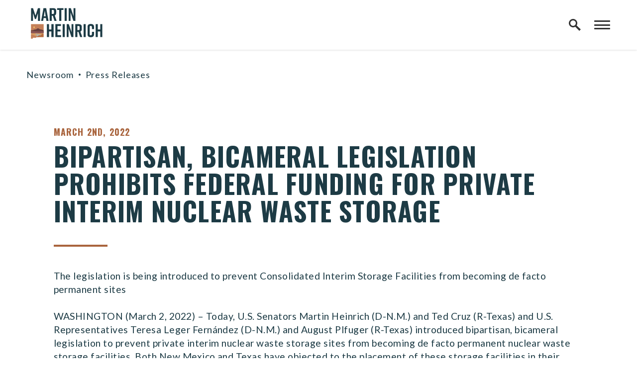

--- FILE ---
content_type: text/html; charset=utf-8
request_url: https://www.heinrich.senate.gov/newsroom/press-releases/bipartisan-bicameral-legislation-prohibits-federal-funding-for-private-interim-nuclear-waste-storage
body_size: 22837
content:
<!DOCTYPE html>
<html lang="en" class='no-js template--press_release'>
  <head>
      <meta charset="utf-8">
      <meta name="viewport" content="width=device-width, initial-scale=1.0, viewport-fit=cover">
      <meta name="page-title" content="Bipartisan, Bicameral Legislation Prohibits Federal Funding For Private Interim Nuclear Waste Storage">
        <title>Bipartisan, Bicameral Legislation Prohib... | Senator Martin Heinrich</title>

      <link rel="canonical" href="https://www.heinrich.senate.gov/newsroom/press-releases/bipartisan-bicameral-legislation-prohibits-federal-funding-for-private-interim-nuclear-waste-storage">

      <link rel="shortcut icon" href="/assets/images/favicon.ico">
      <link href="/assets/images/favicon.ico" rel="Icon" type="image/x-icon"/>
      <link rel="apple-touch-icon" sizes="180x180" href="/assets/images/apple-touch-icon.png">
      <link rel="icon" type="image/png" sizes="32x32" href="/assets/images/favicon-32x32.png">
      <link rel="icon" type="image/png" sizes="16x16" href="/assets/images/favicon-16x16.png">
      <link rel="manifest" href="/assets/images/site.webmanifest">
      <link rel="mask-icon" href="/assets/images/safari-pinned-tab.svg" color="#1D3B45">
      <meta name="apple-mobile-web-app-title" content="Martin">
      <meta name="application-name" content="Martin">
      <meta name="msapplication-TileColor" content="#ffffff">
      <meta name="msapplication-config" content="/assets/images/browserconfig.xml">
      <meta name="theme-color" content="#ffffff">
      <meta name="google-site-verification" content="pv4CBQ9zSlHM3SpPSKTboWn3pQG58gUeQls_3f8_rjM">



<meta name="twitter:card" content="summary_large_image"/>

<meta name="twitter:title" content="Bipartisan, Bicameral Legislation Prohibits Federal Funding For Private Interim Nuclear Waste Storage | U.S. Senator Martin Heinrich of New Mexico">

<meta property="twitter:image" content="https://www.heinrich.senate.gov/assets/images/sharelogo.jpg"/>

<meta name="twitter:description" content="WASHINGTON (March 2, 2022) – Today, U.S. Senators Martin Heinrich (D-N.M.) and Ted Cruz (R-Texas) and U.S. Representatives Teresa Leger Fernández..."/>


  <meta property="og:url" content="https://www.heinrich.senate.gov/newsroom/press-releases/bipartisan-bicameral-legislation-prohibits-federal-funding-for-private-interim-nuclear-waste-storage"/>

<meta property="og:title" content="Bipartisan, Bicameral Legislation Prohibits Federal Funding For Private Interim Nuclear Waste Storage | U.S. Senator Martin Heinrich of New Mexico"/>

<meta property="og:image" content="https://www.heinrich.senate.gov/assets/images/sharelogo.jpg"/>

<meta property="og:description" content="WASHINGTON (March 2, 2022) – Today, U.S. Senators Martin Heinrich (D-N.M.) and Ted Cruz (R-Texas) and U.S. Representatives Teresa Leger Fernández..."/>


      
<meta name="date" content="2022-03-02">


<script>
  if (!application) var application = {};
  application = {
    "config": {
      "tinymce": {
        "plugins": {
          "selectvideo": {
            "player": "jwplayer", // should be set to "legacy" or "jwplayer" currently
            "youtube": true, // set to true to write the youtube tags for youtube videos
            "width": "100%", // set width and height on the containing element
            "height": "100%",
            "tracking": true
          }
        }
      }
    },
    "fn": { // deprecated mootools 1.2 stuff that we'll probably still use once we upgrade fully to 1.3
      "defined": function (obj) {
        return (obj != undefined);
      },
      "check": function (obj) {
        return !!(obj || obj === 0);
      }
    },
    "form": {
      "processed": "null",
    },
    "friendly_urls": false,
    "siteroot": "https://www.heinrich.senate.gov/",
    "theme": "",
    "webroot": "https://www.heinrich.senate.gov/",
    "assetWebroot": "https://www.heinrich.senate.gov/",
  };
</script>

    
      <link rel="stylesheet" type="text/css" href="https://www.heinrich.senate.gov/styles/common.css?1768329760"/>

        <script src="https://www.heinrich.senate.gov/scripts/global.js?1768329760"></script>
      <script src="https://www.heinrich.senate.gov/scripts/gsap.js?1768329760"></script>

<script src="https://assets.adobedtm.com/566dc2d26e4f/f8d2f26c1eac/launch-3a705652822d.min.js"></script>

      <script>
        $.ajaxSetup({ cache: true });
        function getScripts(scripts, callback) {
          var progress = 0;
          scripts.forEach(function(script) {
              $.getScript(script, function () {
                  if (++progress == scripts.length && typeof callback == 'function') callback();
              });
          });
        }
      </script>

      <script>
        var initForm = function() {
          getScripts(['https://www.heinrich.senate.gov/scripts/mootools.min.js?1768329760'], function() {
            getScripts(['https://www.heinrich.senate.gov/scripts/form/Forms_Builder.js?1768329760'], function() {
              creativengine_forms_builder.init();

              // fix for bootstrap tooltip hide/mootools hide collision
              $$('form input,form select,form textarea, input, .nav-tabs li a').each(function (item) {
                if (typeof item.hide == 'function') {
                  item.hide = null;
                }
              });

              Element.implement({
                'slide': function (how, mode) {
                  return this;
                }
              });
            })
          })
        }
      </script>


      <script type="text/javascript">
        var gRecaptchaReady = function () {
          let textarea = document.getElementById("g-recaptcha-response");
          if (!textarea)
            return;
          textarea.setAttribute("aria-hidden", "true");
          textarea.setAttribute("aria-label", "do not use");
          textarea.setAttribute("aria-readonly", "true");
        }

        window.getStuckHeaderHeight = function () {
          var siteHeader = document.querySelector('.SiteHeader');
          var siteHeaderHeight = (siteHeader)
            ? siteHeader.offsetHeight
            : 0;
          var mobileHeader = document.querySelector('.MobileHeader');
          var mobileHeaderHeight = (mobileHeader)
            ? mobileHeader.offsetHeight
            : 0;

          // Returns the height of either desktop or mobile header because the hidden header will return 0
          return siteHeaderHeight + mobileHeaderHeight;
        }

        window.requestAnimationFrame = window.requestAnimationFrame.bind(window);
        //gsap.registerPlugin(ScrollTrigger, ScrollToPlugin);

        window.refreshScrollTriggers = () => {
          if (typeof ScrollTrigger !== 'undefined') {
            ScrollTrigger.getAll().forEach(t => t.refresh());
          }
        };
        window.killScrollTriggers = () => {
          if (typeof ScrollTrigger !== 'undefined') {
            ScrollTrigger.getAll().forEach(t => t.kill());
          }
        };
      </script>

      
      
      <script>
        window.top['site_path'] = "7E0CD371-02D8-43D8-97F2-8F685E27AA82";
        window.top['SAM_META'] = {
          jquery: "",
          bootstrap: {
            major: ""
          }
        };
      </script>
      

<link rel="preconnect" href="https://fonts.googleapis.com">
<link rel="preconnect" href="https://fonts.gstatic.com" crossorigin>
<link href="https://fonts.googleapis.com/css2?family=Lato:ital,wght@0,400;0,900;1,400;1,900&family=Oswald:wght@500;700&display=swap" rel="stylesheet">

      <link rel="stylesheet" href="https://www.heinrich.senate.gov/assets/styles/font-awesome.min.css"/>

  </head>

  

  <body data-transition="wrapper"
    class="body--internal body--press_release">
    <!-- in sen-n -->
    <!--stopindex-->
          <div class="SiteLayout d-flex flex-column">
          <div class="SiteLayout__alert">
            <a href="#aria-skip-nav" class="SkipNav sr-only sr-only-focusable">Skip to content</a>

<div class="NewsAlert">
  <div class="NewsAlert__container NewsAlert__container--absolute container">
    <div class="NewsAlert__iconContainer">
        <div class="NewsAlert__icon" aria-hidden="true">
          <svg class="NewsAlert__iconShape" xmlns="http://www.w3.org/2000/svg" viewBox="0 0 100 100">
            <path d="M50,5A45,45,0,1,0,95,50,45,45,0,0,0,50,5Zm4.3,70H45.7V66.4h8.6Zm3.17-43.6L54.25,61.9H45.75L42.53,31.4V25H57.47Z"/>
          </svg>
        </div>
    </div>
  </div>


</div>

            
          </div>

        <div class="SiteLayout__container d-flex flex-column flex-grow-1">
            <div class="SiteLayout__navigation">
                <div class="SiteLayout__siteHeader">
<div class="js-site-header SiteHeader showBg">
  <div class="SiteHeader__background"></div>

  <div  class="SiteHeader__layout">
    
  <div class="SiteHeader__backgroundShadow"></div>
    
    <div class="SiteHeader__logoContainer js-siteLogo">
      <a class="SiteHeader__logoLink"
        href="/"
        aria-label="Senator Martin Heinrich Logo goes to Home Page">
        <div class="SiteHeader__logo">
<svg xmlns="http://www.w3.org/2000/svg" viewBox="0 0 1200 512">
  <polygon fill="#db9e60" points="0.71 270.13 0.71 512 28.79 512 28.79 496.24 88.37 496.24 88.37 484.95 211.45 484.95 211.45 270.13 0.71 270.13"/>
  <rect fill="#c37f59" x="0.71" y="270.25" width="210.73" height="144.05"/>
  <path fill="#663f3d" d="M.71,372.09s32.94-2,35.31-2.4a44.9,44.9,0,0,0,11.4-4.6c2.67-1.78,1.49-2.07,3.12-2.37a53.12,53.12,0,0,0,8.71-1.78c3.73-1.23,4.38-1.66,7-1.66,1.43,0,2.39-.06,3.44-.14.39,0,2.74-.86,3.38-.93s7.68-.22,10.19-1.08,9-3.16,11.78-5.75S99.25,342,101,342s14.36-.51,16.87-.79,9.48-1.3,11.13-.86a5.35,5.35,0,0,1,3.16,2.44,5.23,5.23,0,0,0,2.73,2.51c2.08,1.08,8.83,8.8,18.81,11.1a179.91,179.91,0,0,0,24.85,3.81c3.37.14,7,3.8,9,4a104.89,104.89,0,0,1,12.58,3.09c4.23,1.29,11.3,5.6,11.3,5.6v45.89H.71Z"/>
  <ellipse fill="#f3bc67" cx="52.25" cy="321.93" rx="13.88" ry="13.89"/>
  <path fill="#804f4d" d="M.71,404.74H211.45v-16s-31.62-7.53-42.92-6.59S.71,395.33.71,395.33Z"/>
  <path fill="#a3bbc3" d="M33.76,473.38s5.91-8.78,31.35-10.82,30.81-3,42.27-6.84c4.55-1.53,7.06-9-8.27-11-17.18-2.2-25.88-3.17-26.22-7.57S87.77,429.06,102,427s17.92-1.72,27.13-4.06H140.2c-4.4,2-31.62,4.91-39.4,6.94s-4.56,6.7,1,8.28c10.22,2.92,44.48,3.06,55.5,8.28,15,7.12,32.3,23.25,33,27H33.76Z"/>
  <path fill="#c37f59" d="M.71,441.82s26.84,1.52,41.47,10.1,29.51,11.28,38.09,12.29S126.5,474.64,128.72,485c.08.41-40.35,0-40.35,0v11.29H29.08V512H.71Z"/>
  <path fill="#8e5956" d="M.71,383.43v39.38H211.45V398.67S189.92,396,177.9,396c-10.87,0-8,9.18-36.52,9.18-15.63,0-77.52-18.62-89.4-18a118,118,0,0,1-20.63-.63S8.22,380.92.71,383.43Z"/>
  <path fill="#b46b41" d="M99.8,485s25.82-25.38,31-28,6.13-3.23,9.36-.65,12.58-1,12.58-1,6.13-1,10.65,2.26c0,0,26.43-26.8,33.88-26.8,4.11,0,8.07,3.23,8.07,3.23l6.13-3.55V485S99.8,484.63,99.8,485Z"/>
  <path fill="#1d3b45" d="M85.53,184h-20L33.23,83.71V215.44H0V0H33.84L75.38,125.26,117.22,0h35.07V215.44H117.83V83.71Z"/>
  <path fill="#1d3b45" d="M251.66,167.43H212.28l-7.7,48H170.13L210.12,0H255l40.61,215.44h-36.3ZM247,137.88,232,42.16l-15.08,95.72Z"/>
  <path fill="#1d3b45" d="M394.4,215.44,367,129.57H349.18v85.87H313.49V0h55.69c32.61,0,54.15,12.93,54.15,45.55V84c0,20.62-8.62,33.55-23.39,40l30.77,91.41ZM349.18,98.79H368c11.69,0,19.69-4.31,19.69-19.69v-28c0-15.39-8-19.7-19.69-19.7H349.18Z"/>
  <path fill="#1d3b45" d="M545.77,31.39h-36V215.44H474.08v-184h-36V0H545.77Z"/>
  <path fill="#1d3b45" d="M565.45,215.44V0h35.69V215.44Z"/>
  <path fill="#1d3b45" d="M633.14,215.44V0h35.68l45.23,133.26V0h32.61V215.44H712.82l-47.07-140v140Z"/>
  <path fill="#1d3b45" d="M302.9,269.54v89.87h40.92V269.54h35.69V485H343.82V391.42H302.9V485H267.21V269.54Z"/>
  <path fill="#1d3b45" d="M410.27,485V269.54h94.45v31.39H446V360h49.22v31.39H446v62.17h59.68V485Z"/>
  <path fill="#1d3b45" d="M532.1,485V269.54h35.69V485Z"/>
  <path fill="#1d3b45" d="M599.78,485V269.54h35.69L680.7,402.81V269.54h32.61V485H679.47l-47.08-140V485Z"/>
  <path fill="#1d3b45" d="M825,485,797.6,399.11H779.76V485H744.07V269.54h55.68c32.62,0,54.15,12.93,54.15,45.55v38.47c0,20.62-8.61,33.55-23.38,40L861.29,485ZM779.76,368.33h18.76c11.69,0,19.69-4.3,19.69-19.69v-28c0-15.39-8-19.7-19.69-19.7H779.76Z"/>
  <path fill="#1d3b45" d="M884.05,485V269.54h35.68V485Z"/>
  <path fill="#1d3b45" d="M1059.41,441.89c0,33.24-21.54,45.55-54.15,45.55h-.61c-32.62,0-54.15-12-54.15-45.55V312.63c0-32,21.53-45.55,54.15-45.55h.61c32.61,0,54.15,13.54,54.15,45.55V352h-35.69V318.17c0-15.08-7.38-19.7-18.77-19.7s-18.76,4.62-18.76,19.7V436.35c0,15.08,7.38,19.7,18.76,19.7s18.77-4.62,18.77-19.7V397.27h35.69Z"/>
  <path fill="#1d3b45" d="M1123.39,269.54v89.87h40.92V269.54H1200V485h-35.69V391.42h-40.92V485h-35.68V269.54Z"/>
</svg>
        </div>
      </a>
    </div>

    <div id="js-site-header" class="SiteHeader__main">
      <div class="SiteHeader__nav SiteHeader__navLinkContainer ml-auto">

<div class="SiteNav h-100">
    
      <nav aria-label="Site Navigation" class="SiteNav__layout h-100">
        <div class="SiteNav__main  h-100">
          <ul class="SiteNav__linkList">

                


                <li class="SiteNav__item SiteNav__item--dropdown">
                  <a class="SiteNav__link align-items-center"
                    data-transition-selected-if="/about"
                    data-transition-selected-class="SiteNav__link--selected"
                    href="https://www.heinrich.senate.gov/about"
                    tabindex="0">About</a>

                    <ul class="SiteNav__dropdown">


                          <li class="SiteNav__dropdownItem">
                            <a class="SiteNav__dropdownLink"
                              data-transition-selected-if="/about"
                              data-transition-selected-class="SiteNav__dropdownLink--selected"
                              data-transition-selected-nestedIf = "/about"
                              href="https://www.heinrich.senate.gov/about"
                              tabindex="0">About Martin</a>
                          </li>


                          <li class="SiteNav__dropdownItem">
                            <a class="SiteNav__dropdownLink"
                              data-transition-selected-if="/about/committees"
                              data-transition-selected-class="SiteNav__dropdownLink--selected"
                              data-transition-selected-nestedIf = "/about/committees"
                              href="https://www.heinrich.senate.gov/about/committees"
                              tabindex="0">Committee Assignments</a>
                          </li>


                          <li class="SiteNav__dropdownItem">
                            <a class="SiteNav__dropdownLink"
                              data-transition-selected-if="/about/new-mexico"
                              data-transition-selected-class="SiteNav__dropdownLink--selected"
                              data-transition-selected-nestedIf = "/about/new-mexico"
                              href="https://www.heinrich.senate.gov/about/new-mexico"
                              tabindex="0">New Mexico</a>
                          </li>
                    </ul>
                </li>

                


                <li class="SiteNav__item SiteNav__item--dropdown">
                  <a class="SiteNav__link align-items-center"
                    data-transition-selected-if="/helping-you"
                    data-transition-selected-class="SiteNav__link--selected"
                    href="https://www.heinrich.senate.gov/helping-you"
                    tabindex="0">Services</a>

                    <ul class="SiteNav__dropdown">


                          <li class="SiteNav__dropdownItem">
                            <a class="SiteNav__dropdownLink"
                              data-transition-selected-if="/helping-you/help"
                              data-transition-selected-class="SiteNav__dropdownLink--selected"
                              data-transition-selected-nestedIf = "/helping-you/help"
                              href="https://www.heinrich.senate.gov/helping-you/help"
                              tabindex="0">Help with a Federal Agency</a>
                          </li>


                          <li class="SiteNav__dropdownItem">
                            <a class="SiteNav__dropdownLink"
                              data-transition-selected-if="/helping-you/health-care-resources"
                              data-transition-selected-class="SiteNav__dropdownLink--selected"
                              data-transition-selected-nestedIf = "/helping-you/health-care-resources"
                              href="https://www.heinrich.senate.gov/helping-you/health-care-resources"
                              tabindex="0">Health Care Resources</a>
                          </li>


                          <li class="SiteNav__dropdownItem">
                            <a class="SiteNav__dropdownLink"
                              data-transition-selected-if="/helping-you/student-resources"
                              data-transition-selected-class="SiteNav__dropdownLink--selected"
                              data-transition-selected-nestedIf = "/helping-you/student-resources"
                              href="https://www.heinrich.senate.gov/helping-you/student-resources"
                              tabindex="0">Student Resources</a>
                          </li>


                          <li class="SiteNav__dropdownItem">
                            <a class="SiteNav__dropdownLink"
                              data-transition-selected-if="/helping-you/student-resources/internships"
                              data-transition-selected-class="SiteNav__dropdownLink--selected"
                              data-transition-selected-nestedIf = "/helping-you/student-resources/internships"
                              href="https://www.heinrich.senate.gov/helping-you/student-resources/internships"
                              tabindex="0">Internships</a>
                          </li>


                          <li class="SiteNav__dropdownItem">
                            <a class="SiteNav__dropdownLink"
                              data-transition-selected-if="/helping-you/veterans-resources"
                              data-transition-selected-class="SiteNav__dropdownLink--selected"
                              data-transition-selected-nestedIf = "/helping-you/veterans-resources"
                              href="https://www.heinrich.senate.gov/helping-you/veterans-resources"
                              tabindex="0">Veterans Resources</a>
                          </li>


                          <li class="SiteNav__dropdownItem">
                            <a class="SiteNav__dropdownLink"
                              data-transition-selected-if="/helping-you/visiting"
                              data-transition-selected-class="SiteNav__dropdownLink--selected"
                              data-transition-selected-nestedIf = "/helping-you/visiting"
                              href="https://www.heinrich.senate.gov/helping-you/visiting"
                              tabindex="0">Visiting D.C.</a>
                          </li>


                          <li class="SiteNav__dropdownItem">
                            <a class="SiteNav__dropdownLink"
                              data-transition-selected-if="/helping-you/student-resources/academy"
                              data-transition-selected-class="SiteNav__dropdownLink--selected"
                              data-transition-selected-nestedIf = "/helping-you/student-resources/academy"
                              href="https://www.heinrich.senate.gov/helping-you/student-resources/academy"
                              tabindex="0">Service Academy Nominations</a>
                          </li>


                          <li class="SiteNav__dropdownItem">
                            <a class="SiteNav__dropdownLink"
                              data-transition-selected-if="/helping-you/flags"
                              data-transition-selected-class="SiteNav__dropdownLink--selected"
                              data-transition-selected-nestedIf = "/helping-you/flags"
                              href="https://www.heinrich.senate.gov/helping-you/flags"
                              tabindex="0">Flag Requests</a>
                          </li>


                          <li class="SiteNav__dropdownItem">
                            <a class="SiteNav__dropdownLink"
                              data-transition-selected-if="/helping-you/grants"
                              data-transition-selected-class="SiteNav__dropdownLink--selected"
                              data-transition-selected-nestedIf = "/helping-you/grants"
                              href="https://www.heinrich.senate.gov/helping-you/grants"
                              tabindex="0">Federal Grant Funding</a>
                          </li>


                          <li class="SiteNav__dropdownItem">
                            <a class="SiteNav__dropdownLink"
                              data-transition-selected-if="/helping-you/mobile-office-hours"
                              data-transition-selected-class="SiteNav__dropdownLink--selected"
                              data-transition-selected-nestedIf = "/helping-you/mobile-office-hours"
                              href="https://www.heinrich.senate.gov/helping-you/mobile-office-hours"
                              tabindex="0">Mobile Office Hours</a>
                          </li>


                          <li class="SiteNav__dropdownItem">
                            <a class="SiteNav__dropdownLink"
                              data-transition-selected-if="/helping-you/appropriations-requests"
                              data-transition-selected-class="SiteNav__dropdownLink--selected"
                              data-transition-selected-nestedIf = "/helping-you/appropriations-requests"
                              href="https://www.heinrich.senate.gov/helping-you/appropriations-requests"
                              tabindex="0">Appropriations Requests</a>
                          </li>


                          <li class="SiteNav__dropdownItem">
                            <a class="SiteNav__dropdownLink"
                              data-transition-selected-if="/helping-you/congressionally-directed-spending"
                              data-transition-selected-class="SiteNav__dropdownLink--selected"
                              data-transition-selected-nestedIf = "/helping-you/congressionally-directed-spending"
                              href="https://www.heinrich.senate.gov/helping-you/congressionally-directed-spending"
                              tabindex="0">Congressionally Directed Spending</a>
                          </li>


                          <li class="SiteNav__dropdownItem">
                            <a class="SiteNav__dropdownLink"
                              data-transition-selected-if="/casework-stories"
                              data-transition-selected-class="SiteNav__dropdownLink--selected"
                              data-transition-selected-nestedIf = "/casework-stories"
                              href="https://www.heinrich.senate.gov/casework-stories"
                              tabindex="0">Casework Success Stories</a>
                          </li>


                          <li class="SiteNav__dropdownItem">
                            <a class="SiteNav__dropdownLink"
                              data-transition-selected-if="/medal-retrieval"
                              data-transition-selected-class="SiteNav__dropdownLink--selected"
                              data-transition-selected-nestedIf = "/medal-retrieval"
                              href="https://www.heinrich.senate.gov/medal-retrieval"
                              tabindex="0">Medal Retrieval Assistance</a>
                          </li>


                          <li class="SiteNav__dropdownItem">
                            <a class="SiteNav__dropdownLink"
                              data-transition-selected-if="/services/judicial-nominations"
                              data-transition-selected-class="SiteNav__dropdownLink--selected"
                              data-transition-selected-nestedIf = "/services/judicial-nominations"
                              href="https://www.heinrich.senate.gov/services/judicial-nominations"
                              tabindex="0">Judicial Nominations</a>
                          </li>


                          <li class="SiteNav__dropdownItem">
                            <a class="SiteNav__dropdownLink"
                              data-transition-selected-if="/helping-you/congratulatory-letters"
                              data-transition-selected-class="SiteNav__dropdownLink--selected"
                              data-transition-selected-nestedIf = "/helping-you/congratulatory-letters"
                              href="https://www.heinrich.senate.gov/helping-you/congratulatory-letters"
                              tabindex="0">Congratulatory Letters</a>
                          </li>
                    </ul>
                </li>

                


                <li class="SiteNav__item SiteNav__item--dropdown">
                  <a class="SiteNav__link align-items-center"
                    data-transition-selected-if="/priorities"
                    data-transition-selected-class="SiteNav__link--selected"
                    href="https://www.heinrich.senate.gov/priorities"
                    tabindex="0">Priorities</a>

                    <ul class="SiteNav__dropdown">


                          <li class="SiteNav__dropdownItem">
                            <a class="SiteNav__dropdownLink"
                              data-transition-selected-if="/priorities/issues"
                              data-transition-selected-class="SiteNav__dropdownLink--selected"
                              data-transition-selected-nestedIf = "/priorities/issues"
                              href="https://www.heinrich.senate.gov/priorities/issues"
                              tabindex="0">Issues</a>
                          </li>


                          <li class="SiteNav__dropdownItem">
                            <a class="SiteNav__dropdownLink"
                              data-transition-selected-if="/priorities/legislation"
                              data-transition-selected-class="SiteNav__dropdownLink--selected"
                              data-transition-selected-nestedIf = "/priorities/legislation"
                              href="https://www.heinrich.senate.gov/priorities/legislation"
                              tabindex="0">Legislation</a>
                          </li>


                          <li class="SiteNav__dropdownItem">
                            <a class="SiteNav__dropdownLink"
                              data-transition-selected-if="/priorities/voting-record"
                              data-transition-selected-class="SiteNav__dropdownLink--selected"
                              data-transition-selected-nestedIf = "/priorities/voting-record"
                              href="https://www.heinrich.senate.gov/priorities/voting-record"
                              tabindex="0">Voting Record</a>
                          </li>
                    </ul>
                </li>

                


                <li class="SiteNav__item SiteNav__item--dropdown">
                  <a class="SiteNav__link align-items-center SiteNav__link--selected"
                    data-transition-selected-if="/newsroom"
                    data-transition-selected-class="SiteNav__link--selected"
                    href="https://www.heinrich.senate.gov/newsroom"
                    tabindex="0">Newsroom</a>

                    <ul class="SiteNav__dropdown">


                          <li class="SiteNav__dropdownItem">
                            <a class="SiteNav__dropdownLink SiteNav__dropdownLink--selected"
                              data-transition-selected-if="/newsroom/press-releases"
                              data-transition-selected-class="SiteNav__dropdownLink--selected"
                              data-transition-selected-nestedIf = "/newsroom/press-releases"
                              href="https://www.heinrich.senate.gov/newsroom/press-releases"
                              tabindex="0">Press Releases</a>
                          </li>


                          <li class="SiteNav__dropdownItem">
                            <a class="SiteNav__dropdownLink"
                              data-transition-selected-if="/newsroom/in-the-news"
                              data-transition-selected-class="SiteNav__dropdownLink--selected"
                              data-transition-selected-nestedIf = "/newsroom/in-the-news"
                              href="https://www.heinrich.senate.gov/newsroom/in-the-news"
                              tabindex="0">In the News</a>
                          </li>


                          <li class="SiteNav__dropdownItem">
                            <a class="SiteNav__dropdownLink"
                              data-transition-selected-if="/newsroom/blog"
                              data-transition-selected-class="SiteNav__dropdownLink--selected"
                              data-transition-selected-nestedIf = "/newsroom/blog"
                              href="https://www.heinrich.senate.gov/newsroom/blog"
                              tabindex="0">Martin's Blog</a>
                          </li>
                    </ul>
                </li>

                


                <li class="SiteNav__item SiteNav__item--dropdown">
                  <a class="SiteNav__link align-items-center"
                    data-transition-selected-if="/resources"
                    data-transition-selected-class="SiteNav__link--selected"
                    href="https://www.heinrich.senate.gov/resources"
                    tabindex="0">Resources</a>

                    <ul class="SiteNav__dropdown">


                          <li class="SiteNav__dropdownItem">
                            <a class="SiteNav__dropdownLink"
                              data-transition-selected-if="/solar-toolkit"
                              data-transition-selected-class="SiteNav__dropdownLink--selected"
                              data-transition-selected-nestedIf = "/solar-toolkit"
                              href="https://www.heinrich.senate.gov/solar-toolkit"
                              tabindex="0">Solar Toolkit</a>
                          </li>


                          <li class="SiteNav__dropdownItem">
                            <a class="SiteNav__dropdownLink"
                              data-transition-selected-if="/resources/wildfire-preparedness-and-prevention-center"
                              data-transition-selected-class="SiteNav__dropdownLink--selected"
                              data-transition-selected-nestedIf = "/resources/wildfire-preparedness-and-prevention-center"
                              href="https://www.heinrich.senate.gov/resources/wildfire-preparedness-and-prevention-center"
                              tabindex="0">Wildfire Preparedness</a>
                          </li>


                          <li class="SiteNav__dropdownItem">
                            <a class="SiteNav__dropdownLink"
                              data-transition-selected-if="/resources/kids-to-parks"
                              data-transition-selected-class="SiteNav__dropdownLink--selected"
                              data-transition-selected-nestedIf = "/resources/kids-to-parks"
                              href="https://www.heinrich.senate.gov/resources/kids-to-parks"
                              tabindex="0">Kids To Parks</a>
                          </li>


                          <li class="SiteNav__dropdownItem">
                            <a class="SiteNav__dropdownLink"
                              data-transition-selected-if="/reca"
                              data-transition-selected-class="SiteNav__dropdownLink--selected"
                              data-transition-selected-nestedIf = "/reca"
                              href="https://www.heinrich.senate.gov/reca"
                              tabindex="0">RECA Eligibility Information</a>
                          </li>
                    </ul>
                </li>

                


                <li class="SiteNav__item SiteNav__item--dropdown">
                  <a class="SiteNav__link align-items-center"
                    data-transition-selected-if="/contact"
                    data-transition-selected-class="SiteNav__link--selected"
                    href="https://www.heinrich.senate.gov/contact"
                    tabindex="0">Contact</a>

                    <ul class="SiteNav__dropdown">


                          <li class="SiteNav__dropdownItem">
                            <a class="SiteNav__dropdownLink"
                              data-transition-selected-if="/contact/write-martin"
                              data-transition-selected-class="SiteNav__dropdownLink--selected"
                              data-transition-selected-nestedIf = "/contact/write-martin"
                              href="https://www.heinrich.senate.gov/contact/write-martin"
                              tabindex="0">Write Martin</a>
                          </li>


                          <li class="SiteNav__dropdownItem">
                            <a class="SiteNav__dropdownLink"
                              data-transition-selected-if="/contact/scheduling-requests"
                              data-transition-selected-class="SiteNav__dropdownLink--selected"
                              data-transition-selected-nestedIf = "/contact/scheduling-requests"
                              href="https://www.heinrich.senate.gov/contact/scheduling-requests"
                              tabindex="0">Scheduling Requests</a>
                          </li>


                          <li class="SiteNav__dropdownItem">
                            <a class="SiteNav__dropdownLink"
                              data-transition-selected-if="/contact/newsletter"
                              data-transition-selected-class="SiteNav__dropdownLink--selected"
                              data-transition-selected-nestedIf = "/contact/newsletter"
                              href="https://www.heinrich.senate.gov/contact/newsletter"
                              tabindex="0">Newsletter Sign-up</a>
                          </li>


                          <li class="SiteNav__dropdownItem">
                            <a class="SiteNav__dropdownLink"
                              data-transition-selected-if="/helping-you/help"
                              data-transition-selected-class="SiteNav__dropdownLink--selected"
                              data-transition-selected-nestedIf = "/helping-you/help"
                              href="https://www.heinrich.senate.gov/helping-you/help"
                              tabindex="0">Request Assistance</a>
                          </li>
                    </ul>
                </li>

                


                <li class="SiteNav__item">
                  <a class="SiteNav__link align-items-center"
                    data-transition-selected-if="/espanol"
                    data-transition-selected-class="SiteNav__link--selected"
                    href="https://www.heinrich.senate.gov/espanol"
                    tabindex="0">Español</a>

                </li>
  
          </ul>
        </div>
      </nav>
</div>

<script>

  var topLevelLinks = document.querySelectorAll('.SiteNav__item');

  for (var i = 0; i < topLevelLinks.length; i++) {
    topLevelLinks[i].addEventListener('mouseover', function () {
      this.classList.add('focus');
    });

    topLevelLinks[i].addEventListener('mouseleave', function () {
      this.classList.remove('focus');
    });
  }
</script>      </div>

      
      <div class="SiteHeader__search">
<div id="SiteSearch" class="SiteNavSearch">
  <button class="SiteNavSearch__searchToggleButton"
    aria-label="Website search open"
    data-toggle-search="true"
    data-toggle-class="SiteHeader--searchMode"
    data-target="#js-site-header">
    <span class="SiteNavSearch__searchIcon"></span>
    <span class="sr-only">Website Search Open</span>
  </button>

  <div class="SiteNavSearch__searchOverlay">
    <form class="SiteNavSearch__searchForm" aria-label="search" role="search" method="get" action="/search">
      <div class="SiteNavSearch__searchFormContent">
        <input name="q" id="js-site-nav-search-input" class="SiteNavSearch__searchInput" type="text" placeholder="Search" aria-label="Site Search">
        <button class="SiteNavSearch__searchFormButton" type="submit">
          <span class="sr-only">Submit Site Search Query</span>
          <span class="SiteNavSearch__searchToggleIcon fa fa-search" aria-hidden="true"></span>
        </button>
      </div>
    </form>

    <button class="SiteNavSearch__searchToggleButton"
      aria-label="Website search"
      data-toggle-search="true"
      data-toggle-class="SiteHeader--searchMode"
      data-target="#js-site-header">
      <span class="SiteNavSearch__searchIconClose" aria-hidden="true"></span>
      <span class="sr-only">Website Search</span>
    </button>
  </div>
</div>

<script>

  if (typeof window.setupSearchToggle !== 'function') {
  
      window.setupSearchToggle = function (){
       window.searchToggleSetup = true;

      $('[data-toggle-class]').click(this, function () {
  
          var className = $(this).data('toggle-class');
          var target = $(this).data('target');
          var searchTarget = $('.SiteNavSearch');
          var logoTarget = $('.js-siteLogo');
          var hasClass = $(target).hasClass(className);
    
          $(target).toggleClass(className);

          searchTarget.toggleClass('SiteNavSearch--searchMode');
          $(logoTarget).toggleClass('SiteHeader__logoContainer--searchMode');

          if (hasClass) {
            $('#js-site-nav-search-input').val('');
            return;
          }
    
          $('#js-site-nav-search-input').focus();
      })
   }
  }
  
    $(function() {
      if (!window.searchToggleSetup) setupSearchToggle();
  });
</script>
      </div>
    </div>

    <div class="SiteHeader__social">
      
<ul class="SocialIcons d-flex" aria-label="Social media links">

  
    <li class="SocialIcons__item">
      <a class="SocialIcons__link SocialBubble" href="https://www.facebook.com/SenatorHeinrich" target="_blank" rel="noreferrer">
        <i class="fa fa-facebook SocialBubble__icon SocialBubble__icon--facebook">
          <span class="sr-only">Senator Heinrich Facebook</span>
        </i>
      </a>
    </li>

  
    <li class="SocialIcons__item">
      <a class="SocialIcons__link SocialBubble" href="https://twitter.com/SenatorHeinrich" target="_blank" rel="noreferrer">
        <i class="fa fa-twitter SocialBubble__icon SocialBubble__icon--twitter">
          <span class="sr-only">Senator Heinrich Twitter</span>
        </i>
      </a>
    </li>

  
    <li class="SocialIcons__item">
      <a class="SocialIcons__link SocialBubble" href="https://www.instagram.com/senatormartinheinrich" target="_blank" rel="noreferrer">
        <i class="fa fa-instagram SocialBubble__icon SocialBubble__icon--instagram">
          <span class="sr-only">Senator Heinrich Instagram</span>
        </i>
      </a>
    </li>
  
    <li class="SocialIcons__item">
      <a class="SocialIcons__link SocialBubble" href="https://bsky.app/profile/heinrich.senate.gov" target="_blank" rel="noreferrer">
        <i class="fa SocialBubble__icon SocialBubble__icon--bluesky">
          <svg xmlns="http://www.w3.org/2000/svg" viewBox="0 0 512 512" width="16" height="16" fill="currentColor"><!--!Font Awesome Free 6.7.2 by @fontawesome - https://fontawesome.com License - https://fontawesome.com/license/free Copyright 2025 Fonticons, Inc.--><path d="M111.8 62.2C170.2 105.9 233 194.7 256 242.4c23-47.6 85.8-136.4 144.2-180.2c42.1-31.6 110.3-56 110.3 21.8c0 15.5-8.9 130.5-14.1 149.2C478.2 298 412 314.6 353.1 304.5c102.9 17.5 129.1 75.5 72.5 133.5c-107.4 110.2-154.3-27.6-166.3-62.9l0 0c-1.7-4.9-2.6-7.8-3.3-7.8s-1.6 3-3.3 7.8l0 0c-12 35.3-59 173.1-166.3 62.9c-56.5-58-30.4-116 72.5-133.5C100 314.6 33.8 298 15.7 233.1C10.4 214.4 1.5 99.4 1.5 83.9c0-77.8 68.2-53.4 110.3-21.8z"/></svg>
        </i>
      </a>
    </li>

  
    <li class="SocialIcons__item">
      <a class="SocialIcons__link SocialBubble" href="https://www.threads.net/@senatormartinheinrich" target="_blank" rel="noreferrer">
        <i class="fa SocialBubble__icon SocialBubble__icon--thread">
          <svg xmlns="http://www.w3.org/2000/svg" viewBox="0 0 448 512" width="16" height="16" fill="currentColor"><!--!Font Awesome Free 6.7.2 by @fontawesome - https://fontawesome.com License - https://fontawesome.com/license/free Copyright 2025 Fonticons, Inc.--><path d="M331.5 235.7c2.2 .9 4.2 1.9 6.3 2.8c29.2 14.1 50.6 35.2 61.8 61.4c15.7 36.5 17.2 95.8-30.3 143.2c-36.2 36.2-80.3 52.5-142.6 53h-.3c-70.2-.5-124.1-24.1-160.4-70.2c-32.3-41-48.9-98.1-49.5-169.6V256v-.2C17 184.3 33.6 127.2 65.9 86.2C102.2 40.1 156.2 16.5 226.4 16h.3c70.3 .5 124.9 24 162.3 69.9c18.4 22.7 32 50 40.6 81.7l-40.4 10.8c-7.1-25.8-17.8-47.8-32.2-65.4c-29.2-35.8-73-54.2-130.5-54.6c-57 .5-100.1 18.8-128.2 54.4C72.1 146.1 58.5 194.3 58 256c.5 61.7 14.1 109.9 40.3 143.3c28 35.6 71.2 53.9 128.2 54.4c51.4-.4 85.4-12.6 113.7-40.9c32.3-32.2 31.7-71.8 21.4-95.9c-6.1-14.2-17.1-26-31.9-34.9c-3.7 26.9-11.8 48.3-24.7 64.8c-17.1 21.8-41.4 33.6-72.7 35.3c-23.6 1.3-46.3-4.4-63.9-16c-20.8-13.8-33-34.8-34.3-59.3c-2.5-48.3 35.7-83 95.2-86.4c21.1-1.2 40.9-.3 59.2 2.8c-2.4-14.8-7.3-26.6-14.6-35.2c-10-11.7-25.6-17.7-46.2-17.8H227c-16.6 0-39 4.6-53.3 26.3l-34.4-23.6c19.2-29.1 50.3-45.1 87.8-45.1h.8c62.6 .4 99.9 39.5 103.7 107.7l-.2 .2zm-156 68.8c1.3 25.1 28.4 36.8 54.6 35.3c25.6-1.4 54.6-11.4 59.5-73.2c-13.2-2.9-27.8-4.4-43.4-4.4c-4.8 0-9.6 .1-14.4 .4c-42.9 2.4-57.2 23.2-56.2 41.8l-.1 .1z"/></svg>
        </i>

      </a>
    </li>

  
    <li class="SocialIcons__item">
      <a class="SocialIcons__link SocialBubble" href="https://www.youtube.com/SenMartinHeinrich" target="_blank" rel="noreferrer">
        <i class="fa fa-youtube-play SocialBubble__icon SocialBubble__icon--youtube">
          <span class="sr-only">Senator Heinrich Youtube</span>
        </i>
      </a>
    </li>

  
    <li class="SocialIcons__item">
      <a class="SocialIcons__link SocialBubble" href="https://www.flickr.com/photos/martinheinrich" target="_blank" rel="noreferrer">
        <i class="fa fa-flickr SocialBubble__icon SocialBubble__icon--flickr">
          <span class="sr-only">Senator Heinrich Flickr</span>
        </i>
      </a>
    </li>

</ul>    </div>
  </div>
</div>
                </div>

                <div class="SiteLayout__mobileHeader">
<div class="MobileHeader">
  <div class="MobileHeader__bgColor"></div>
  <div class="MobileHeader__container container h-100">
    <div class="row no-gutters justify-content-between align-items-center h-100">
      <div class="MobileHeader__logo d-flex justify-content-center justify-self-stretch">
        <a class="MobileHeader__logoLink" href="/">
        <span class="sr-only">Home Logo Link</span>
<svg xmlns="http://www.w3.org/2000/svg" viewBox="0 0 1200 512">
  <polygon fill="#db9e60" points="0.71 270.13 0.71 512 28.79 512 28.79 496.24 88.37 496.24 88.37 484.95 211.45 484.95 211.45 270.13 0.71 270.13"/>
  <rect fill="#c37f59" x="0.71" y="270.25" width="210.73" height="144.05"/>
  <path fill="#663f3d" d="M.71,372.09s32.94-2,35.31-2.4a44.9,44.9,0,0,0,11.4-4.6c2.67-1.78,1.49-2.07,3.12-2.37a53.12,53.12,0,0,0,8.71-1.78c3.73-1.23,4.38-1.66,7-1.66,1.43,0,2.39-.06,3.44-.14.39,0,2.74-.86,3.38-.93s7.68-.22,10.19-1.08,9-3.16,11.78-5.75S99.25,342,101,342s14.36-.51,16.87-.79,9.48-1.3,11.13-.86a5.35,5.35,0,0,1,3.16,2.44,5.23,5.23,0,0,0,2.73,2.51c2.08,1.08,8.83,8.8,18.81,11.1a179.91,179.91,0,0,0,24.85,3.81c3.37.14,7,3.8,9,4a104.89,104.89,0,0,1,12.58,3.09c4.23,1.29,11.3,5.6,11.3,5.6v45.89H.71Z"/>
  <ellipse fill="#f3bc67" cx="52.25" cy="321.93" rx="13.88" ry="13.89"/>
  <path fill="#804f4d" d="M.71,404.74H211.45v-16s-31.62-7.53-42.92-6.59S.71,395.33.71,395.33Z"/>
  <path fill="#a3bbc3" d="M33.76,473.38s5.91-8.78,31.35-10.82,30.81-3,42.27-6.84c4.55-1.53,7.06-9-8.27-11-17.18-2.2-25.88-3.17-26.22-7.57S87.77,429.06,102,427s17.92-1.72,27.13-4.06H140.2c-4.4,2-31.62,4.91-39.4,6.94s-4.56,6.7,1,8.28c10.22,2.92,44.48,3.06,55.5,8.28,15,7.12,32.3,23.25,33,27H33.76Z"/>
  <path fill="#c37f59" d="M.71,441.82s26.84,1.52,41.47,10.1,29.51,11.28,38.09,12.29S126.5,474.64,128.72,485c.08.41-40.35,0-40.35,0v11.29H29.08V512H.71Z"/>
  <path fill="#8e5956" d="M.71,383.43v39.38H211.45V398.67S189.92,396,177.9,396c-10.87,0-8,9.18-36.52,9.18-15.63,0-77.52-18.62-89.4-18a118,118,0,0,1-20.63-.63S8.22,380.92.71,383.43Z"/>
  <path fill="#b46b41" d="M99.8,485s25.82-25.38,31-28,6.13-3.23,9.36-.65,12.58-1,12.58-1,6.13-1,10.65,2.26c0,0,26.43-26.8,33.88-26.8,4.11,0,8.07,3.23,8.07,3.23l6.13-3.55V485S99.8,484.63,99.8,485Z"/>
  <path fill="#1d3b45" d="M85.53,184h-20L33.23,83.71V215.44H0V0H33.84L75.38,125.26,117.22,0h35.07V215.44H117.83V83.71Z"/>
  <path fill="#1d3b45" d="M251.66,167.43H212.28l-7.7,48H170.13L210.12,0H255l40.61,215.44h-36.3ZM247,137.88,232,42.16l-15.08,95.72Z"/>
  <path fill="#1d3b45" d="M394.4,215.44,367,129.57H349.18v85.87H313.49V0h55.69c32.61,0,54.15,12.93,54.15,45.55V84c0,20.62-8.62,33.55-23.39,40l30.77,91.41ZM349.18,98.79H368c11.69,0,19.69-4.31,19.69-19.69v-28c0-15.39-8-19.7-19.69-19.7H349.18Z"/>
  <path fill="#1d3b45" d="M545.77,31.39h-36V215.44H474.08v-184h-36V0H545.77Z"/>
  <path fill="#1d3b45" d="M565.45,215.44V0h35.69V215.44Z"/>
  <path fill="#1d3b45" d="M633.14,215.44V0h35.68l45.23,133.26V0h32.61V215.44H712.82l-47.07-140v140Z"/>
  <path fill="#1d3b45" d="M302.9,269.54v89.87h40.92V269.54h35.69V485H343.82V391.42H302.9V485H267.21V269.54Z"/>
  <path fill="#1d3b45" d="M410.27,485V269.54h94.45v31.39H446V360h49.22v31.39H446v62.17h59.68V485Z"/>
  <path fill="#1d3b45" d="M532.1,485V269.54h35.69V485Z"/>
  <path fill="#1d3b45" d="M599.78,485V269.54h35.69L680.7,402.81V269.54h32.61V485H679.47l-47.08-140V485Z"/>
  <path fill="#1d3b45" d="M825,485,797.6,399.11H779.76V485H744.07V269.54h55.68c32.62,0,54.15,12.93,54.15,45.55v38.47c0,20.62-8.61,33.55-23.38,40L861.29,485ZM779.76,368.33h18.76c11.69,0,19.69-4.3,19.69-19.69v-28c0-15.39-8-19.7-19.69-19.7H779.76Z"/>
  <path fill="#1d3b45" d="M884.05,485V269.54h35.68V485Z"/>
  <path fill="#1d3b45" d="M1059.41,441.89c0,33.24-21.54,45.55-54.15,45.55h-.61c-32.62,0-54.15-12-54.15-45.55V312.63c0-32,21.53-45.55,54.15-45.55h.61c32.61,0,54.15,13.54,54.15,45.55V352h-35.69V318.17c0-15.08-7.38-19.7-18.77-19.7s-18.76,4.62-18.76,19.7V436.35c0,15.08,7.38,19.7,18.76,19.7s18.77-4.62,18.77-19.7V397.27h35.69Z"/>
  <path fill="#1d3b45" d="M1123.39,269.54v89.87h40.92V269.54H1200V485h-35.69V391.42h-40.92V485h-35.68V269.54Z"/>
</svg>
        </a>
      </div>

      <button class="MobileHeader__icon MobileHeader__icon--search js-open-mobile-search h-100  col-auto ml-auto mr-4" aria-label="open site search" data-toggle="modal" data-target="#website-search">
        <svg xmlns="http://www.w3.org/2000/svg" viewBox="0 0 55.64 55.98"><path d="M55.64 49.53L36.57 30.46A19.84 19.84 0 005.8 5.81a19.85 19.85 0 0024.26 31.05L49.18 56zM10.74 29a12.85 12.85 0 1118.14 0 12.92 12.92 0 01-18.14 0z"/></svg>
      </button>

      <button class="js-open-mobile-nav MobileHeader__icon MobileHeader__icon--menu col-auto" aria-label="open mobile navigation">
        <span class="MobileHeader__mobileNavIcon">
          <span></span>
        </span>
      </button>
    </div>
  </div>
</div>
                </div>
            </div>

          <div id="aria-skip-nav" tabindex="-1"></div>
          <div class="SiteLayout__transitionContainer d-flex flex-column flex-grow-1" data-transition="container" data-transition-namespace="internal" data-nav="site">
            

            
<script>
  if (!application) var application = {};
  application = {
    "config": {
      "tinymce": {
        "plugins": {
          "selectvideo": {
            "player": "jwplayer", // should be set to "legacy" or "jwplayer" currently
            "youtube": true, // set to true to write the youtube tags for youtube videos
            "width": "100%", // set width and height on the containing element
            "height": "100%",
            "tracking": true
          }
        }
      }
    },
    "fn": { // deprecated mootools 1.2 stuff that we'll probably still use once we upgrade fully to 1.3
      "defined": function (obj) {
        return (obj != undefined);
      },
      "check": function (obj) {
        return !!(obj || obj === 0);
      }
    },
    "form": {
      "processed": "null",
    },
    "friendly_urls": false,
    "siteroot": "https://www.heinrich.senate.gov/",
    "theme": "",
    "webroot": "https://www.heinrich.senate.gov/",
    "assetWebroot": "https://www.heinrich.senate.gov/",
  };
</script>

              <div class="SiteLayout__main">




  

      <div class="Breadcrumbs Breadcrumbs--noBlocks ">
        <div class="container Breadcrumbs__layout">
          <ol class='Breadcrumbs__list'>
                  <li class="Breadcrumbs__item">
                    <a class="Breadcrumbs__link" href="https://www.heinrich.senate.gov/newsroom">Newsroom
                    </a>
                  </li>
                  <li class="Breadcrumbs__item">
                    <a class="Breadcrumbs__link" href="https://www.heinrich.senate.gov/newsroom/press-releases">Press Releases
                    </a>
                  </li>
            </ol>
          </div>
        </div>


  <div class="PageContent--pageTop">
    <div class="ReadingWidth">
      <time class="Heading--time" datetime="March 2, 2022">
        <span class="sr-only">Published: </span>March 2nd, 2022
      </time>

      <div class="ArticleBlock">
        
        <h1 class="Heading--h1">
          <span class="Heading__title">Bipartisan, Bicameral Legislation Prohibits Federal Funding For Private Interim Nuclear Waste Storage</span>
        </h1>
      </div>

      <div>
          <div class="RawHTML">
            
            <p>The legislation is being introduced to prevent Consolidated Interim Storage Facilities from becoming de facto permanent sites</p>
          </div>
      </div>
    </div>
  </div>

                  <!--startindex-->
  
  <div class="container pt-0 PageContent">
    <div class="ReadingWidth">
      <div class="js-press-release RawHTML mb-5">
        <p><span class="9em">WASHINGTON (March 2, 2022) – Today, U.S. Senators Martin Heinrich (D-N.M.) and Ted Cruz (R-Texas) and U.S. Representatives Teresa Leger Fernández (D-N.M.) and August Plfuger (R-Texas) introduced bipartisan, bicameral legislation to prevent private interim nuclear waste storage sites from becoming de facto permanent nuclear waste storage facilities. Both New Mexico and Texas have objected to the placement of these storage facilities in their states.</span></p>
<p><span class="9em">The legislation prohibits the use of federal funds from being used to carry out any activities that would lead to the development of an interim storage facility owned or operated by a private company. Private storage companies can stand to receive hundreds of millions of dollars in additional cash flow through the federal Judgement Fund. This legislation would prohibit private facilities from receiving those payments and requires the prohibition to remain in place until a permanent repository is available to accept spent nuclear fuel SNF.</span></p>
<p><span class="9em">“Until the Department of Energy fulfills its statutory responsibility to provide permanent waste disposal, interim sites can become permanent sites. That is not something my state is signed up for,”<span class="Apple-converted-space"> </span><strong>said Heinrich, a member of the Senate Energy and Natural Resources Committee.</strong><span class="Apple-converted-space"> </span>“That’s why I’m proud to lead this bipartisan legislation to prevent New Mexico from ending up with a long-term nuclear waste storage problem that was supposed to be a short-term solution.”<span class="Apple-converted-space"> </span></span></p>
<p><span class="9em">“Nuclear energy can be reliable, affordable, and a great way to meet growing energy demands. This bill would prevent temporary nuclear storage from being built and transported in Texas and elsewhere, funded by fees intended for permanent storage,”<span class="Apple-converted-space"> </span><strong>said Cruz.</strong><span class="Apple-converted-space"> </span>“Congress needs to implement permanent nuclear waste solutions, not settle for interim storage that concerns Texas communities.”</span></p>
<p><span class="9em">“Nuevo Mexicanos are no strangers to environmental injustices, especially those related to nuclear testing and waste. We have a responsibility to protect our communities, environment, and industries. This bicameral, bipartisan bill will make sure that our beautiful home does not become a de facto dumping ground for nuclear waste.”<span class="Apple-converted-space"> </span><strong>said Leger Fernández.<span class="Apple-converted-space"> </span></strong></span></p>
<p><span class="9em">“It is long overdue for the federal government to locate a permanent repository for our nation’s nuclear waste. We must send this dangerous material to a final resting place—not increase risk with an interim site. I am proud to join with colleagues from both sides of the aisle, and the Senate, to champion this effort to keep nuclear waste out of our communities in the Permian Basin,”<span class="Apple-converted-space"> </span><strong>said Pfluger.</strong></span></p>
<p><span class="9em">"Given that any 'interim' storage facility would be an indefinite storage facility, the risks for New Mexicans, our natural resources, and our economy are too high,"<span class="Apple-converted-space"> </span><strong>said New Mexico Governor Michelle Lujan Grisham.</strong><span class="Apple-converted-space"> </span>"The establishment of an interim storage facility in New Mexico would be economic malpractice. I applaud the members of New Mexico's congressional delegation for taking action to prevent unnecessary risks being posed to our communities, our environment, and our economy."<span class="Apple-converted-space"> </span></span></p>
<p><span class="9em">The Nuclear Waste Policy Act of 1982 requires the Secretary of Energy to establish a repository for the permanent disposal of high-level radioactive waste and spent nuclear fuel (SNF). The repository would be subject to licensing and regulation by the Nuclear Regulatory Commission (NRC).</span></p>
<p><span class="9em">Two private storage companies have submitted license applications to site, construct, and operate consolidated interim – not permanent - storage facilities in New Mexico and Texas. The NRC has already granted a license to Interim Storage Partners (ISP) in Texas and is expecting to release its licensing decision for Holtec for the New Mexico facility this year.</span></p>
<p><span class="9em">The legislation also requires the U.S. Department of Energy to submit a report on possible locations, or a description of a possible siting process, for future federal consolidated interim storage facilities and repositories of spent nuclear fuel. The bill does not:</span></p>
<ul>
<li><span class="9em">Prevent any governmental agency charged with the mission to consolidate, store, and dispose of SNF and related radioactive wastes from engaging in that mission to the extent allowed by the existing federal law.</span></li>
<li><span class="9em">Prevent the movement of private nuclear generator SNF from one existing (10 CFR 72-licensed) Independent Spent Fuel Storage Installation (ISFSI) to another existing (10 CFR 72 or 10 CFR 50-licensed) ISFSI.<span class="Apple-converted-space"> </span></span></li>
</ul>
<p><span class="9em">U.S. Senator Ben Ray Luján (D-N.M.) is an original cosponsor in the U.S. Senate. U.S. Representative Melanie Stansbury (D-N.M.) is an original cosponsor in the U.S. House of Representatives.</span></p>
<p><span class="9em">Read the full text of the bill by clicking<span class="Apple-converted-space"> </span><a href="http://ct.symplicity.com/t/hnh/829a730ea4e8f6a661f61bd8de085164/207123571/realurl=https://www.heinrich.senate.gov/download/interim">here</a>.  <span class="Apple-converted-space"> </span></span></p>
<p style="text-align:center">###</p>
      </div>


<div class="ShareButtons ShareButtons--center">
  <ul class="ShareButtons__list row mx-0 justify-content-stretch justify-content-md-start " aria-label="Page sharing options">
    <li class="col-6 col-sm-6 col-md-auto p-1 ShareButtons__item">
      <button aria-label="Print this page" class="ShareButtons__link js-sharetool js-print Button Button--block Button--md">
        <i class="ShareButtons__linkIcon ShareButtons__linkIcon--accent fa fa-print mr-2" aria-hidden="true"></i> Print
      </button>
    </li>

    <li class="col-6 col-sm-6 col-md-auto p-1 ShareButtons__item">
      <button aria-label="Share via Email" class="ShareButtons__link js-sharetool js-email Button Button--block Button--md">
        <i class="ShareButtons__linkIcon ShareButtons__linkIcon--accent fa fa-envelope mr-2" aria-hidden="true"></i> Email
      </button>
    </li>

    <li class="col-6 col-sm-6 col-md-auto p-1 ShareButtons__item">
      <button aria-label="Share to Facebook" class="ShareButtons__link ShareButtons__link--colorFacebook js-sharetool js-facebook Button Button--block Button--md">
        <i class="ShareButtons__linkIcon fa fa-thumbs-up mr-2" aria-hidden="true"></i> Share
      </button>
    </li>

    <li class="col-6 col-sm-6 col-md-auto p-1 ShareButtons__item">
      <button aria-label="Tweet this on Twitter" class="ShareButtons__link ShareButtons__link--colorTwitter js-sharetool js-tweet Button Button--block Button--md">
        <i class="ShareButtons__linkIcon fa fa-twitter mr-2" aria-hidden="true"></i> Tweet
      </button>
    </li>
  </ul>
</div>
  <script type="text/javascript" class="deferred-script">
    $(function () {
      if ($('.js-sharetool')) {
        $('.js-sharetool').bind('click', function () {

          var shareLink = $(this).attr('data-link');
          var shareText = $(this).attr('data-text');

          if (!shareLink) {
            shareLink = window
              .location
              .href
              .replace(/\/?$/, '');
          }

          var caption = "Check this out!"
          if (shareText || caption) {
            shareText = 'text=' + (shareText || caption) + '&';
          }
          var link;
          var newWindow;

          if ($(this).hasClass('js-tweet')) {
            link = 'http://www.twitter.com/share?' + shareText + 'url=' + encodeURIComponent(shareLink);
            newWindow = window.open(link, 'twitter', "height=450,width=600");
          }


          if ($(this).hasClass('js-facebook')) {
            link = 'https://www.facebook.com/sharer/sharer.php?u=' + encodeURIComponent(shareLink) + '&display=popup';
            newWindow = window.open(link, 'facebook', "height=450,width=600");
          }

          if ($(this).hasClass('js-email')) {
            var lb = '%0D%0A';
            var body = 'From https://www.heinrich.senate.gov/:' + lb + lb + caption + lb + lb + shareLink;
            window.location.href = 'mailto:?subject=' + caption + '&body=' + body;
          }

          if ($(this).hasClass('js-print')) {
            window.print();
          }
        });
      }
    });
  </script>

    </div>

      <div class="ReadingWidth py-5">
  <div class="ArticleNav">


    <div class="row mx-0 my-n2 justify-content-end">

        <div class="col-12 col-sm-6 col-md-auto p-1">

          <a class="Button Button--paginationLeft Button--md" href="https://www.heinrich.senate.gov/newsroom/press-releases/heinrich-statement-on-president-bidens-state-of-the-union">
            Previous Article
          </a>

        </div>

      <div class="col-12 col-sm-6 col-md-auto p-1 m-0">
          <a class="Button Button--paginationRight Button--md" href="https://www.heinrich.senate.gov/newsroom/press-releases/heinrich-leads-effort-to-extend-usda-support-for-school-meal-programs-as-schools-transition-back-to-normal-operations">
           <span> Next Article</span>
          </a>
      </div>
    </div>
  </div>
      </div>
  </div>


                  <!--stopindex-->

              </div>

            
                <!-- Custom Footer Code: Google Analytics -->
                <!-- Google tag (gtag.js) -->
<script async src="https://www.googletagmanager.com/gtag/js?id=G-KD7CVQH8QK"></script>
<script>
 window.dataLayer = window.dataLayer || [];
 function gtag(){dataLayer.push(arguments);}
 gtag('js', new Date());

 gtag('config', 'G-KD7CVQH8QK');
</script>
                <!-- Custom Footer Code: Adobe -->
                <script src="https://assets.adobedtm.com/566dc2d26e4f/f8d2f26c1eac/launch-3a705652822d.min.js"></script>


<script>
  if (typeof window.setupAnimations !== 'function') {
    window.setupAnimations = function () {
      window.animationsSet = true;
      var animations = document.querySelectorAll('[data-animate]');
      animations.forEach(function(animationEl, i) {
        var animationClass = "";
        var animationTriggerName = "";

        if (animationEl.dataset.animate) {
          animationClass = "animate-" + animationEl.dataset.animate;
          animationTriggerName = "js-trigger-" + i;
        } else if (animationEl.dataset.animatechild) {
          animationClass = "animate-" + animationEl.dataset.animatechild;
          animationTriggerName = "js-trigger-" + i;
        } else {
          return;
        }

        animationEl.classList.add(animationClass);
        animationEl.classList.add(animationTriggerName);

        // removed the toggleClass
        ScrollTrigger.create({
          id: animationTriggerName,
          trigger: '.' + animationTriggerName,
          start: 'top 90%',
          onEnter: function(self) {
            self.trigger.classList.add('visible');
          },
        });
      })
    }
  }

  $(function() {
    if (!window.animationsSet) setupAnimations();
  });
</script>

<script>
  if (typeof window.internalLink !== 'function') {
    window.isInternalLink = function (href) {
      var isInternal =
        Boolean(href.match(new RegExp('^' + window.location.origin))) // 1: If same site domain
        || Boolean(href.match(/^\/[^\/]/)); // 2: If starts with a single / and not a double //

      return isInternal;
    }
  }

  if (typeof window.getParameterByName !== 'function') {
    window.getParameterByName = function (name, url = window.location.href) {
      name = name.replace(/[\[\]]/g, '\\$&');
      var regex = new RegExp('[?&]' + name + '(=([^&#]*)|&|#|$)'),
          results = regex.exec(url);
      if (!results) return null;
      if (!results[2]) return '';
      return decodeURIComponent(results[2].replace(/\+/g, ' '));
    }
  }

  if (typeof window.onLinkClick !== 'function') {
    window.onLinkClick = function () {
      $(function () {
        $('a').each(function () {
          var $this = $(this);

          if ($this.hasLinkClickEvent) return;

          var newWin = $this.hasClass('new-win');
          var senExit = $this.hasClass('sen-exit');
          var href = $this.attr('href');
          var target = getParameterByName('target', href);

          if (href && target == '_blank') {
            $this.on('click', function(event) {
              event.preventDefault();
              window.open(href, target);
            })
          } else if (href && href.charAt(0) == '#') {
            $this.click(function (e) {
              e.preventDefault();
              var targetName = this.getAttribute('href').replace('#', '');
              var targetElement = document.getElementById(targetName) || document.querySelector('[name="' + targetName + '"]');

              if (!targetElement) {
                return;
              }

              var offsetHeight = window.getStuckHeaderHeight() || 0;
              gsap.to(window, {duration: 1, scrollTo: {y: targetElement, offsetY: offsetHeight}, ease: 'power3'})
              targetElement.focus();
            });

            $this.hasLinkClickEvent = true;
          } else if (href) {
            if (isInternalLink(href)) {
              if (transitions) {
                $this.on('click', function(event) {
                  if (event.currentTarget.hasAttribute('data-modal-template')) return;
                  if (event.currentTarget.hasAttribute('data-no-transition')) return;
                  // If user help down modifier key during click they are opening in new tab/window
                  if (2 === event.which || event.metaKey || event.ctrlKey) return;
                  $('body').addClass('wait');
                })
              }
            }
          }
        });
      });
    }
  }

  $(function(){
    onLinkClick();
  });

</script>


<div id="fb-root"></div>
<script async defer crossorigin="anonymous" src="https://connect.facebook.net/en_US/sdk.js#xfbml=1&version=v10.0" nonce="7qGTTSrW"></script>

              <script>
                $('.RawHTML')
                  .find('iframe#player, iframe[src*="youtu.be"], iframe[src*="youtube.com"]')
                  .wrap('<div class="video-width"><div class="embedded-video"></div></div>');
                $('.js-press-release')
                  .find('table')
                  .addClass('Table Table--striped')
                  .wrap('<div class="ReadingWidthBreakout overflow-x-auto overflow-scroll-x-shadow"><div class="container"></div></div>');

                // Clear focus state off of button 0.5s after clicking it
                $('.Button').click(function () {
                  var button = this;
                  setTimeout(function () {
                    button.blur();
                  }, 500);
                });
              </script>

                <div class="js-footer SiteLayout__footer">
<footer class="SiteFooter">
  <div class="SiteFooter__layout">
    <div class="row align-items-start align-items-lg-center justify-content-between">
      <div class="col col-lg-12 col-xl mb-md-3 mb-xl-0">
          
          <div class="SiteFooter__nav">
<nav class="FooterNav" aria-label="Footer Navigation">
  <ul class="FooterNav__linkList FooterNav__linkList--desktop">






        <li class="FooterNav__item  FooterNav__item--dropdown ">

          <a data-transition-selected-if="/about"
            data-transition-selected-class="FooterNav__link--selected"

          class="FooterNav__link " href="https://www.heinrich.senate.gov/about" title="About">
            About
          </a>
        </li>






        <li class="FooterNav__item  FooterNav__item--dropdown ">

          <a data-transition-selected-if="/helping-you"
            data-transition-selected-class="FooterNav__link--selected"

          class="FooterNav__link " href="https://www.heinrich.senate.gov/helping-you" title="Helping You">
            Helping You
          </a>
        </li>






        <li class="FooterNav__item  FooterNav__item--dropdown ">

          <a data-transition-selected-if="/priorities"
            data-transition-selected-class="FooterNav__link--selected"

          class="FooterNav__link " href="https://www.heinrich.senate.gov/priorities" title="Priorities">
            Priorities
          </a>
        </li>







        <li class="FooterNav__item  FooterNav__item--dropdown ">

          <a data-transition-selected-if="/newsroom"
            data-transition-selected-class="FooterNav__link--selected"

          class="FooterNav__link FooterNav__link--selected " href="https://www.heinrich.senate.gov/newsroom" title="Newsroom">
            Newsroom
          </a>
        </li>






        <li class="FooterNav__item  FooterNav__item--dropdown ">

          <a data-transition-selected-if="/resources"
            data-transition-selected-class="FooterNav__link--selected"

          class="FooterNav__link " href="https://www.heinrich.senate.gov/resources" title="Resources">
            Resources
          </a>
        </li>






        <li class="FooterNav__item  FooterNav__item--dropdown ">

          <a data-transition-selected-if="/contact"
            data-transition-selected-class="FooterNav__link--selected"

          class="FooterNav__link " href="https://www.heinrich.senate.gov/contact" title="Contact">
            Contact
          </a>
        </li>






        <li class="FooterNav__item  FooterNav__item--showMobile">

          <a data-transition-selected-if="/privacy-policy"
            data-transition-selected-class="FooterNav__link--selected"

          class="FooterNav__link " href="https://www.heinrich.senate.gov/privacy-policy" title="Privacy Policy">
            Privacy Policy
          </a>
        </li>
  </ul>


</nav>
          </div>
      </div>

      <div class="col-auto col-lg-auto col-xl-auto order-lg-last">
<ul class="SocialIcons d-flex" aria-label="Social media links">

  
    <li class="SocialIcons__item">
      <a class="SocialIcons__link SocialBubble" href="https://www.facebook.com/SenatorHeinrich" target="_blank" rel="noreferrer">
        <i class="fa fa-facebook SocialBubble__icon SocialBubble__icon--facebook">
          <span class="sr-only">Senator Heinrich Facebook</span>
        </i>
      </a>
    </li>

  
    <li class="SocialIcons__item">
      <a class="SocialIcons__link SocialBubble" href="https://twitter.com/SenatorHeinrich" target="_blank" rel="noreferrer">
        <i class="fa fa-twitter SocialBubble__icon SocialBubble__icon--twitter">
          <span class="sr-only">Senator Heinrich Twitter</span>
        </i>
      </a>
    </li>

  
    <li class="SocialIcons__item">
      <a class="SocialIcons__link SocialBubble" href="https://www.instagram.com/senatormartinheinrich" target="_blank" rel="noreferrer">
        <i class="fa fa-instagram SocialBubble__icon SocialBubble__icon--instagram">
          <span class="sr-only">Senator Heinrich Instagram</span>
        </i>
      </a>
    </li>
  
    <li class="SocialIcons__item">
      <a class="SocialIcons__link SocialBubble" href="https://bsky.app/profile/heinrich.senate.gov" target="_blank" rel="noreferrer">
        <i class="fa SocialBubble__icon SocialBubble__icon--bluesky">
          <svg xmlns="http://www.w3.org/2000/svg" viewBox="0 0 512 512" width="16" height="16" fill="currentColor"><!--!Font Awesome Free 6.7.2 by @fontawesome - https://fontawesome.com License - https://fontawesome.com/license/free Copyright 2025 Fonticons, Inc.--><path d="M111.8 62.2C170.2 105.9 233 194.7 256 242.4c23-47.6 85.8-136.4 144.2-180.2c42.1-31.6 110.3-56 110.3 21.8c0 15.5-8.9 130.5-14.1 149.2C478.2 298 412 314.6 353.1 304.5c102.9 17.5 129.1 75.5 72.5 133.5c-107.4 110.2-154.3-27.6-166.3-62.9l0 0c-1.7-4.9-2.6-7.8-3.3-7.8s-1.6 3-3.3 7.8l0 0c-12 35.3-59 173.1-166.3 62.9c-56.5-58-30.4-116 72.5-133.5C100 314.6 33.8 298 15.7 233.1C10.4 214.4 1.5 99.4 1.5 83.9c0-77.8 68.2-53.4 110.3-21.8z"/></svg>
        </i>
      </a>
    </li>

  
    <li class="SocialIcons__item">
      <a class="SocialIcons__link SocialBubble" href="https://www.threads.net/@senatormartinheinrich" target="_blank" rel="noreferrer">
        <i class="fa SocialBubble__icon SocialBubble__icon--thread">
          <svg xmlns="http://www.w3.org/2000/svg" viewBox="0 0 448 512" width="16" height="16" fill="currentColor"><!--!Font Awesome Free 6.7.2 by @fontawesome - https://fontawesome.com License - https://fontawesome.com/license/free Copyright 2025 Fonticons, Inc.--><path d="M331.5 235.7c2.2 .9 4.2 1.9 6.3 2.8c29.2 14.1 50.6 35.2 61.8 61.4c15.7 36.5 17.2 95.8-30.3 143.2c-36.2 36.2-80.3 52.5-142.6 53h-.3c-70.2-.5-124.1-24.1-160.4-70.2c-32.3-41-48.9-98.1-49.5-169.6V256v-.2C17 184.3 33.6 127.2 65.9 86.2C102.2 40.1 156.2 16.5 226.4 16h.3c70.3 .5 124.9 24 162.3 69.9c18.4 22.7 32 50 40.6 81.7l-40.4 10.8c-7.1-25.8-17.8-47.8-32.2-65.4c-29.2-35.8-73-54.2-130.5-54.6c-57 .5-100.1 18.8-128.2 54.4C72.1 146.1 58.5 194.3 58 256c.5 61.7 14.1 109.9 40.3 143.3c28 35.6 71.2 53.9 128.2 54.4c51.4-.4 85.4-12.6 113.7-40.9c32.3-32.2 31.7-71.8 21.4-95.9c-6.1-14.2-17.1-26-31.9-34.9c-3.7 26.9-11.8 48.3-24.7 64.8c-17.1 21.8-41.4 33.6-72.7 35.3c-23.6 1.3-46.3-4.4-63.9-16c-20.8-13.8-33-34.8-34.3-59.3c-2.5-48.3 35.7-83 95.2-86.4c21.1-1.2 40.9-.3 59.2 2.8c-2.4-14.8-7.3-26.6-14.6-35.2c-10-11.7-25.6-17.7-46.2-17.8H227c-16.6 0-39 4.6-53.3 26.3l-34.4-23.6c19.2-29.1 50.3-45.1 87.8-45.1h.8c62.6 .4 99.9 39.5 103.7 107.7l-.2 .2zm-156 68.8c1.3 25.1 28.4 36.8 54.6 35.3c25.6-1.4 54.6-11.4 59.5-73.2c-13.2-2.9-27.8-4.4-43.4-4.4c-4.8 0-9.6 .1-14.4 .4c-42.9 2.4-57.2 23.2-56.2 41.8l-.1 .1z"/></svg>
        </i>

      </a>
    </li>

  
    <li class="SocialIcons__item">
      <a class="SocialIcons__link SocialBubble" href="https://www.youtube.com/SenMartinHeinrich" target="_blank" rel="noreferrer">
        <i class="fa fa-youtube-play SocialBubble__icon SocialBubble__icon--youtube">
          <span class="sr-only">Senator Heinrich Youtube</span>
        </i>
      </a>
    </li>

  
    <li class="SocialIcons__item">
      <a class="SocialIcons__link SocialBubble" href="https://www.flickr.com/photos/martinheinrich" target="_blank" rel="noreferrer">
        <i class="fa fa-flickr SocialBubble__icon SocialBubble__icon--flickr">
          <span class="sr-only">Senator Heinrich Flickr</span>
        </i>
      </a>
    </li>

</ul>      </div>

      <div class="col-12 col-lg col-xl-auto col-xl-12 order-xl-last my-4 my-md-0 mt-xl-2">
        <div id="GoogleTranslate" class="SiteFooter__googleTranslate"></div>
        <script type="text/javascript">
        function googleTranslateElementInit() {
          new google.translate.TranslateElement({
            pageLanguage: 'en',
            includedLanguages: 'en,es',
            layout: google.translate.TranslateElement.InlineLayout.SIMPLE
          }, 'GoogleTranslate');
        }
        </script>
        <script type="text/javascript" src="//translate.google.com/translate_a/element.js?cb=googleTranslateElementInit"></script>
      </div>
    </div>
  </div>
</footer>
              </div>


          </div>

<div class="MobileNav">
  <nav aria-label="Mobile Navigation" class="MobileNav__linksContainer container">
    <div class="MobileNav__linksPadding">
            <div class="MobileNav__item">
<a class="MobileNav__link js-mobile-dropdown-parent" href="https://www.heinrich.senate.gov/about">
                <span>About</span>
              </a>


                <div class="js-mobile-dropdown MobileNav__subLinks">
                      <a title ="About Martin" class="MobileNav__subLink" href="https://www.heinrich.senate.gov/about">
                        <div class="MobileNav__subLink__label">
                          <span>About Martin</span>
                        </div>
                      </a>
                      <a title ="Committee Assignments" class="MobileNav__subLink" href="https://www.heinrich.senate.gov/about/committees">
                        <div class="MobileNav__subLink__label">
                          <span>Committee Assignments</span>
                        </div>
                      </a>
                      <a title ="New Mexico" class="MobileNav__subLink" href="https://www.heinrich.senate.gov/about/new-mexico">
                        <div class="MobileNav__subLink__label">
                          <span>New Mexico</span>
                        </div>
                      </a>
                </div>
            </div>
            <div class="MobileNav__item">
<a class="MobileNav__link js-mobile-dropdown-parent" href="https://www.heinrich.senate.gov/helping-you">
                <span>Services</span>
              </a>


                <div class="js-mobile-dropdown MobileNav__subLinks">
                      <a title ="Help with a Federal Agency" class="MobileNav__subLink" href="https://www.heinrich.senate.gov/helping-you/help">
                        <div class="MobileNav__subLink__label">
                          <span>Help with a Federal Agency</span>
                        </div>
                      </a>
                      <a title ="Health Care Resources" class="MobileNav__subLink" href="https://www.heinrich.senate.gov/helping-you/health-care-resources">
                        <div class="MobileNav__subLink__label">
                          <span>Health Care Resources</span>
                        </div>
                      </a>
                      <a title ="Student Resources" class="MobileNav__subLink" href="https://www.heinrich.senate.gov/helping-you/student-resources">
                        <div class="MobileNav__subLink__label">
                          <span>Student Resources</span>
                        </div>
                      </a>
                      <a title ="Internships" class="MobileNav__subLink" href="https://www.heinrich.senate.gov/helping-you/student-resources/internships">
                        <div class="MobileNav__subLink__label">
                          <span>Internships</span>
                        </div>
                      </a>
                      <a title ="Veterans Resources" class="MobileNav__subLink" href="https://www.heinrich.senate.gov/helping-you/veterans-resources">
                        <div class="MobileNav__subLink__label">
                          <span>Veterans Resources</span>
                        </div>
                      </a>
                      <a title ="Visiting D.C." class="MobileNav__subLink" href="https://www.heinrich.senate.gov/helping-you/visiting">
                        <div class="MobileNav__subLink__label">
                          <span>Visiting D.C.</span>
                        </div>
                      </a>
                      <a title ="Service Academy Nominations" class="MobileNav__subLink" href="https://www.heinrich.senate.gov/helping-you/student-resources/academy">
                        <div class="MobileNav__subLink__label">
                          <span>Service Academy Nominations</span>
                        </div>
                      </a>
                      <a title ="Flag Requests" class="MobileNav__subLink" href="https://www.heinrich.senate.gov/helping-you/flags">
                        <div class="MobileNav__subLink__label">
                          <span>Flag Requests</span>
                        </div>
                      </a>
                      <a title ="Federal Grant Funding" class="MobileNav__subLink" href="https://www.heinrich.senate.gov/helping-you/grants">
                        <div class="MobileNav__subLink__label">
                          <span>Federal Grant Funding</span>
                        </div>
                      </a>
                      <a title ="Mobile Office Hours" class="MobileNav__subLink" href="https://www.heinrich.senate.gov/helping-you/mobile-office-hours">
                        <div class="MobileNav__subLink__label">
                          <span>Mobile Office Hours</span>
                        </div>
                      </a>
                      <a title ="Appropriations Requests" class="MobileNav__subLink" href="https://www.heinrich.senate.gov/helping-you/appropriations-requests">
                        <div class="MobileNav__subLink__label">
                          <span>Appropriations Requests</span>
                        </div>
                      </a>
                      <a title ="Congressionally Directed Spending" class="MobileNav__subLink" href="https://www.heinrich.senate.gov/helping-you/congressionally-directed-spending">
                        <div class="MobileNav__subLink__label">
                          <span>Congressionally Directed Spending</span>
                        </div>
                      </a>
                      <a title ="Casework Success Stories" class="MobileNav__subLink" href="https://www.heinrich.senate.gov/casework-stories">
                        <div class="MobileNav__subLink__label">
                          <span>Casework Success Stories</span>
                        </div>
                      </a>
                      <a title ="Medal Retrieval Assistance" class="MobileNav__subLink" href="https://www.heinrich.senate.gov/medal-retrieval">
                        <div class="MobileNav__subLink__label">
                          <span>Medal Retrieval Assistance</span>
                        </div>
                      </a>
                      <a title ="Judicial Nominations" class="MobileNav__subLink" href="https://www.heinrich.senate.gov/services/judicial-nominations">
                        <div class="MobileNav__subLink__label">
                          <span>Judicial Nominations</span>
                        </div>
                      </a>
                      <a title ="Congratulatory Letters" class="MobileNav__subLink" href="https://www.heinrich.senate.gov/helping-you/congratulatory-letters">
                        <div class="MobileNav__subLink__label">
                          <span>Congratulatory Letters</span>
                        </div>
                      </a>
                </div>
            </div>
            <div class="MobileNav__item">
<a class="MobileNav__link js-mobile-dropdown-parent" href="https://www.heinrich.senate.gov/priorities">
                <span>Priorities</span>
              </a>


                <div class="js-mobile-dropdown MobileNav__subLinks">
                      <a title ="Issues" class="MobileNav__subLink" href="https://www.heinrich.senate.gov/priorities/issues">
                        <div class="MobileNav__subLink__label">
                          <span>Issues</span>
                        </div>
                      </a>
                      <a title ="Legislation" class="MobileNav__subLink" href="https://www.heinrich.senate.gov/priorities/legislation">
                        <div class="MobileNav__subLink__label">
                          <span>Legislation</span>
                        </div>
                      </a>
                      <a title ="Voting Record" class="MobileNav__subLink" href="https://www.heinrich.senate.gov/priorities/voting-record">
                        <div class="MobileNav__subLink__label">
                          <span>Voting Record</span>
                        </div>
                      </a>
                </div>
            </div>
            <div class="MobileNav__item">
<a class="MobileNav__link js-mobile-dropdown-parent" href="https://www.heinrich.senate.gov/newsroom">
                <span>Newsroom</span>
              </a>


                <div class="js-mobile-dropdown MobileNav__subLinks">
                      <a title ="Press Releases" class="MobileNav__subLink" href="https://www.heinrich.senate.gov/newsroom/press-releases">
                        <div class="MobileNav__subLink__label">
                          <span>Press Releases</span>
                        </div>
                      </a>
                      <a title ="In the News" class="MobileNav__subLink" href="https://www.heinrich.senate.gov/newsroom/in-the-news">
                        <div class="MobileNav__subLink__label">
                          <span>In the News</span>
                        </div>
                      </a>
                      <a title ="Martin&#39;s Blog" class="MobileNav__subLink" href="https://www.heinrich.senate.gov/newsroom/blog">
                        <div class="MobileNav__subLink__label">
                          <span>Martin&#39;s Blog</span>
                        </div>
                      </a>
                </div>
            </div>
            <div class="MobileNav__item">
<a class="MobileNav__link js-mobile-dropdown-parent" href="https://www.heinrich.senate.gov/resources">
                <span>Resources</span>
              </a>


                <div class="js-mobile-dropdown MobileNav__subLinks">
                      <a title ="Solar Toolkit" class="MobileNav__subLink" href="https://www.heinrich.senate.gov/solar-toolkit">
                        <div class="MobileNav__subLink__label">
                          <span>Solar Toolkit</span>
                        </div>
                      </a>
                      <a title ="Wildfire Preparedness" class="MobileNav__subLink" href="https://www.heinrich.senate.gov/resources/wildfire-preparedness-and-prevention-center">
                        <div class="MobileNav__subLink__label">
                          <span>Wildfire Preparedness</span>
                        </div>
                      </a>
                      <a title ="Kids To Parks" class="MobileNav__subLink" href="https://www.heinrich.senate.gov/resources/kids-to-parks">
                        <div class="MobileNav__subLink__label">
                          <span>Kids To Parks</span>
                        </div>
                      </a>
                      <a title ="RECA Eligibility Information" class="MobileNav__subLink" href="https://www.heinrich.senate.gov/reca">
                        <div class="MobileNav__subLink__label">
                          <span>RECA Eligibility Information</span>
                        </div>
                      </a>
                </div>
            </div>
            <div class="MobileNav__item">
<a class="MobileNav__link js-mobile-dropdown-parent" href="https://www.heinrich.senate.gov/contact">
                <span>Contact</span>
              </a>


                <div class="js-mobile-dropdown MobileNav__subLinks">
                      <a title ="Write Martin" class="MobileNav__subLink" href="https://www.heinrich.senate.gov/contact/write-martin">
                        <div class="MobileNav__subLink__label">
                          <span>Write Martin</span>
                        </div>
                      </a>
                      <a title ="Scheduling Requests" class="MobileNav__subLink" href="https://www.heinrich.senate.gov/contact/scheduling-requests">
                        <div class="MobileNav__subLink__label">
                          <span>Scheduling Requests</span>
                        </div>
                      </a>
                      <a title ="Newsletter Sign-up" class="MobileNav__subLink" href="https://www.heinrich.senate.gov/contact/newsletter">
                        <div class="MobileNav__subLink__label">
                          <span>Newsletter Sign-up</span>
                        </div>
                      </a>
                      <a title ="Request Assistance" class="MobileNav__subLink" href="https://www.heinrich.senate.gov/helping-you/help">
                        <div class="MobileNav__subLink__label">
                          <span>Request Assistance</span>
                        </div>
                      </a>
                </div>
            </div>
            <div class="MobileNav__item">
<a class="MobileNav__link js-mobile-dropdown-parent" href="https://www.heinrich.senate.gov/espanol">
                <span>Español</span>
              </a>


            </div>
    </div>
  </nav>
</div>

<script>
  window.animatedMobileNavIn = gsap
    .timeline({paused: true})
    .set('.MobileNav__linksContainer', {overflowY: 'hidden'})
    .from('.MobileNav__item', {
      duration: 0.5,
      opacity: 0,
      translateY: 50,
      stagger: 0.1,
      ease: 'power3',
      clearProps: true
    }, '+=0.25')
    .set('.MobileNav__linksContainer', {overflowY: ''});

  //window.animatedMobileNavIn.set('.MobileHeader__mobileNavIcon', {border: '1px solid red'})

  window.animatedMobileNavOut = gsap
    .timeline({paused: true})
    .to('.MobileNav__item', {
      duration: 0.5,
      opacity: 0,
      translateY: -50,
      stagger: 0.05,
      ease: 'power3'
    });

  if (typeof window.siteMobileNav !== 'function') {
    window.siteMobileNav = function () {
      window.siteMobileNavSet = true;
      
      // Control logic/animations of opening and closing of mobile nav
      var toggleMobileNav = function (state) {
        var navOverflowElement = document.querySelector('.MobileNav__linksContainer');

        if (state === 'open') {
          window.disableBodyScroll(navOverflowElement)

          var padding = function () {
            var newsAlert = $('.SiteLayout__alert').outerHeight();
            var mobileHeader = $('.SiteLayout__navigation').outerHeight() || $('.MobileHeader__container').outerHeight();
            var paddingVal = (newsAlert || 0) + (mobileHeader || 0)

            return paddingVal < 90
              ? 90
              : paddingVal;
          }

          $('.MobileNav').css('paddingTop', function () {
            var paddingToAdd = padding();
            return paddingToAdd > 160
              ? 160
              : paddingToAdd;
          });
          window.disableBodyScroll(navOverflowElement)
          window
            .animatedMobileNavIn
            .play(0);
          document
            .body
            .classList
            .add('mobile-nav-open');
          gsap.to(window, {
            duration: 0.5,
            scrollTo: '.SiteHeader',
            ease: 'power3'
          });
        } else if (state === 'close') {
          window.enableBodyScroll(navOverflowElement);
          window
            .animatedMobileNavOut
            .play(0);
          document
            .body
            .classList
            .remove('mobile-nav-open');
        }
      };

      // Click handling for open/close of mobile nav
      $('.js-open-mobile-nav').click(function () {
        if (document.body.classList.contains('mobile-nav-open')) {
          toggleMobileNav('close')
        } else {
          toggleMobileNav('open')
        }
      });

      $('.js-open-mobile-search').click(function () {
        if (document.body.classList.contains('mobile-nav-open')) {
          toggleMobileNav('close')
        }
      });

      // Expand/Collapse Dropdowns and Handle repeat clicks on parents
      var clickAndClose = function () {
        $('.js-mobile-dropdown-parent').removeClass('active');
        toggleMobileNav('close');
        gsap.to('.js-mobile-dropdown', 0.2, {height: 0});
      };

      var onClickParent = function (event) {

        var parentLink = $(event.target).closest('.MobileNav__link');
        var dropdown = $(parentLink).next('.js-mobile-dropdown')[0];

        if (dropdown) {
          if ($(parentLink).hasClass('active')) {
            clickAndClose();
          } else {
            event.preventDefault();
            event.stopImmediatePropagation();
            $('.js-mobile-dropdown-parent').removeClass('active');
            $('.js-mobile-dropdown').each(function (index, element) {
              if (element === dropdown) 
                return;
              gsap.to(element, 0.6, {height: 0});
            })
            parentLink.addClass('active');
            gsap.set(dropdown, {height: "auto"});
            gsap.from(dropdown, 0.6, {height: 0});
            gsap.from(dropdown.querySelectorAll('.MobileNav__subLink'), {
              duration: 0.8,
              opacity: 0,
              scale: 0.5,
              stagger: 0.1,
              ease: 'power3'
            })
          }
        } else {
          clickAndClose()
        };
      };

      $('.MobileNav__link').click(onClickParent);
      $('.MobileNav__subLink').click(clickAndClose);

    }
  }

  $(function () {     
      if (!window.siteMobileNavSet){
      siteMobileNav();
      } 
  });
</script>
          <div class="SiteLayout__loading">
            <div class="Loading">
              <div class="Loading__spinner">
                <div></div>
                <div></div>
                <div></div>
                <div></div>
              </div>
            </div>
          </div>
        </div>
      </div>


  



  <div class="BootstrapModal BootstrapModal--search modal fade" id="website-search" tabindex="-1" role="dialog" aria-labelledby="website-search-title">
    <div class="BootstrapModal__container modal-dialog" role="document">
      <div class="BootstrapModal__content modal-content">
        <div class="BootstrapModal__header align-items-center modal-header">
          <h2 id="website-search-title" class="BootstrapModal__headerTitle modal-title sr-only">website-search</h2>

        </div>

        <div class="BootstrapModal__body modal-body">
            <form aria-label="search" id="sitesearch" role="search" method="get" action="/search">
    <div class="MobileSearch">
      <div class="MobileSearch__layout">
        <label class="sr-only" for="q" >Site Search</label>
        <input class="MobileSearch__input" type="search" name="q" id="q" placeholder="Search" autofocus>
        <button class="MobileSearch__button" aria-label="submit search query" type="submit">
          <span class="fa fa-search" aria-hidden="true"></span>
        </button>
      </div>
      <button type="button" class="BootstrapModal__closeIcon" data-dismiss="modal" aria-label="Close search">
        <span class="CustomIcon__before--close" aria-hidden="true"></span>
      </button>
    </div>
  </form>

        </div>

      </div>
    </div>
  </div>

  <script>
    $('#website-search').on('shown.bs.modal', function () {
      $('[autofocus]').trigger('focus')
    })
  </script>

<script type="text/javascript">
  if (typeof window.makeStickyHeader !== 'function') {
    window.getStuckHeaderHeight = function () {
      var siteHeader = document.querySelector('.js-site-header');
      var siteHeaderHeight = (siteHeader)
        ? siteHeader.offsetHeight
        : 0;
      var mobileHeader = document.querySelector('.MobileHeader');
      var mobileHeaderHeight = (mobileHeader)
        ? mobileHeader.offsetHeight
        : 0;

      // Get height of either desktop or mobile header, the not shown header will return 0
      return siteHeaderHeight + mobileHeaderHeight;
    }

    window.makeStickyHeader = function (containerProp) {
      window.madeStickyHeader = true;
      var container = containerProp || document;
      var siteHeader = document.querySelector('.js-site-header');
      var mobileHeader = document.querySelector('.MobileHeader');

      ScrollTrigger.defaults({
        // uncomment to see debug markers
        //markers: true
      });

      // Pin SiteHeader when it hits the top of the viewport
      if (siteHeader) {
        ScrollTrigger.create({
          id: 'SiteHeader', // creates .pin-spacer-SiteHeader which we target in _SiteHeader.scss
          trigger: '.SiteLayout__siteHeader',
          endTrigger: '.SiteLayout',
          start: 'top top',
          end: 'bottom top',
          pin: true,
          pinSpacing: false
        })
      }

      var banner = document.querySelector('.Block--static--bannerBackgroundImage:first-child, .Block--static--banner:first-child, .HomeHero');

      if (siteHeader) siteHeader.classList.remove('stuck');
      if (mobileHeader) mobileHeader.classList.remove('stuck');
      ScrollTrigger.create({
        trigger: '.SiteLayout__main',
        endTrigger: '.SiteLayout__container',
        start: '50% top',
        end: 'bottom top',
        onEnter: function() {
          $('.js-site-header, .MobileHeader').addClass('stuck')
        }
      })

      // Pin MobileHeader when it hits the top of the viewport
      if (mobileHeader) {
        ScrollTrigger.create({
          id: 'MobileHeader', // creates .pin-spacer-MobileHeader which we target in _MobileHeader.scss
          trigger: '.SiteLayout__mobileHeader',
          endTrigger: '.SiteLayout__footer',
          start: 'top top',
          pin: true,
          pinSpacing: false
        })
      }

      var mobileHeaderBgColor = document.querySelector('.MobileHeader__bgColor')
      if (mobileHeaderBgColor) {
        gsap.from(mobileHeaderBgColor, {
          clearProps: true,
          scrollTrigger: {
            id: 'MobileHeaderBackground',
            trigger: '.SiteLayout__navigation',
            start: '+=10px',
            end: '+=1px',
            scrub: 1
          }
        });
      }
    }
  }

  var prevBodyHeight = 0;
  if (window.polyfills) var resizeObserver = new window
    .polyfills
    .ResizeObserver(function (entries) {
      var newHeight = (entries[0].contentRect)
        ? entries[0].contentRect.height
        : 0;

      if (newHeight === prevBodyHeight)
        return;

      // If the height changed save it
      prevBodyHeight = newHeight;

      // If we have any scrollTriggers on window loop through and refresh them
      window.refreshScrollTriggers();
    })

  // start observing a DOM node
  $(function () {
    if (!window.madeStickyHeader)
      window.makeStickyHeader();
    resizeObserver.observe(document.body);
  });
</script>

        <script type="text/javascript">
          $(function () {
            $("script.deferred-script").each(function () {
              var text = $(this).text();
              eval(
                text == ''
                ? this.innerHTML
                : text);
            });
          });
          sen = true;
        </script>


  <script>
    
    var arrayify = function(list) {
      return Array.prototype.slice.call(list)
    };

    
    var runScript = function(originalElement) {
      var element = document.createElement('script');

      if (originalElement.attributes.length) {
        var attributes = arrayify(originalElement.attributes);

        attributes.forEach(function(attr) {
          element.setAttribute(attr.name, attr.value);
        });
      }
      element.textContent = originalElement.textContent;
      element.setAttribute('async', 'false');

      originalElement.replaceWith(element);
      return element;
    };

    var shouldPrevent = function(data) {
      if (data.el.hasAttribute('data-no-transition') || data.el.hasAttribute('data-modal-template')) return true;
      var targetUrl = data.href.replace(window.location.origin, '');
      var regex = new RegExp(/^(?:\/?assets)|(?:\/?imo)/);
      if (targetUrl && regex.test(targetUrl)) return true;

      return false;
    }

    
    
    var transitionFormHandler = function(container) {
      var forms = container.querySelectorAll('form[method="get"]');
      if (forms.length) forms.forEach(function(form) {
        if ($(form).attr('data-no-transition') !== undefined) return;
        $(form).on('submit', function(event) {
          event.preventDefault();
          $('body').addClass('wait');
          var targetUrl = event.target.action;
          var targetQuery = $(this).serialize();
          $('.BootstrapModal').modal('hide');
          transitions.go(targetUrl + '?' + targetQuery);
        })
      })
    }

    var isIE = document.body.style.msTouchAction !== undefined;
    if (!isIE && transitions) {
      // Grab the prefers reduced media query.
      var mediaQuery = window.matchMedia("(prefers-reduced-motion: reduce)");

      // Check if the media query matches or is not available.
      if (!mediaQuery || mediaQuery.matches) {
        transitionsReducedMotion();
      } else {
        transitionsFullMotion();
      }

      // Adds an event listener to check for changes in the media query's value.
      mediaQuery.addEventListener("change", function() {
        if (mediaQuery.matches) {
          transitions.destroy();
          transitionsReducedMotion();
        } else {
          transitions.destroy();
          transitionsFullMotion();
        }
      });

      // When user has 'prefers-reduced-motion' turned on in their OS
      function transitionsReducedMotion() {
        transitions.init({
          preventRunning: true,
          timeout: 20000,
          schema: {
            prefix: 'data-transition'
          },
          prevent: shouldPrevent,
          transitions: [{
            name: 'default-transition',
            leave: function(data) {
              return gsap.timeline()
                .to(data.current.container, {
                  opacity: 0,
                  duration: 0.2,
                }, '<')
                .set('.SiteFooter', { opacity: 0 })
            },
            beforeLeave: function(data) {
              gsap.to(window, { duration: 1, scrollTo: {y: 0}, ease: 'power3'});
              return;
            },
            enter: function(data) {
              return gsap.timeline()
                .set(data.current.container, {position: 'absolute', opacity: 0})
                .from(data.next.container, {
                  opacity: 0,
                  duration: 0.2,
                }, '<')
                .to('.SiteFooter', {
                  opacity: 1,
                  duration: 0.1,
                }, '<')
                .set('.SiteFooter', { opacity: '' })
            },
          }],
        });

        transitionsGlobalHooks();
      };
      // For regular motion users
      function transitionsFullMotion() {
        // Remove below line and write custom transitions here
        transitionsReducedMotion();
      };

      function transitionsGlobalHooks() {
        transitions.hooks.before(function(data) {
          $('body').addClass('wait');
          $('.fc-tbx').remove(); // Clear Forms Builder validation errors

          // Allow Google Recaptcha script include to reinitialize
          if (typeof grecaptcha !== 'undefined') delete grecaptcha;
          if (typeof ___grecaptcha_cfg !== 'undefined') delete ___grecaptcha_cfg;

          $('.SiteHeader--searchMode').removeClass('SiteHeader--searchMode');
          $('.SiteNavSearch--searchMode').removeClass('SiteNavSearch--searchMode');
          $('.SiteNavSearch input').val('');
        });

        transitions.hooks.afterLeave(function(data) {
          var currentNav = data.current.container.dataset.nav
          var nextNav = data.next.container.dataset.nav
          var nextUrl = data.next.url.href;
          if (currentNav !== nextNav && nextUrl) window.location = nextUrl;

          var nextPage = new DOMParser().parseFromString(data.next.html, "text/html");

          // Sync body tags
          var newBodyClasses = nextPage.querySelector('body').classList;
          if (newBodyClasses) document.body.className = newBodyClasses;

          $('[data-transition-selected-if]').each(function (link) {
            var linkCondition = $(this).attr('data-transition-selected-if');
            var selectedClass = $(this).attr('data-transition-selected-class') || 'selected';

            $(this).removeClass(selectedClass);
            if (new RegExp('^' + linkCondition).test(window.location.pathname)) {
              var secondaryCondition = $(this).attr('data-transition-selected-nestedIf'),
                pathArr = window.location.pathname.split('/'),
                linkPathArr = secondaryCondition ? secondaryCondition.split('/') : " ";

              $(this).addClass(selectedClass);

              if (secondaryCondition && pathArr.length < 4 && window.location.pathname !== secondaryCondition) {
                $(this).removeClass(selectedClass);
              } else if (secondaryCondition && pathArr.length >= 4 && linkPathArr.length < 3) {
                $(this).removeClass(selectedClass);
              }
            }
          });

          // Sync NewsAlert content
          var newDocument = document.createRange().createContextualFragment(data.next.html);
          var nextNewsAlert = newDocument.querySelector('.NewsAlert');
          var prevNewsAlert = document.querySelector('.NewsAlert');


          // Clean up any existing nextNewsAlert Splide instance
          if (typeof window.destroyNewsAlertSplide === 'function') window.destroyNewsAlertSplide();

          if (nextNewsAlert) {
            var prevNewsAlertHasContent = prevNewsAlert.classList.contains('NewsAlert--hasContent');
            var nextNewsAlertHasContent = nextNewsAlert.classList.contains('NewsAlert--hasContent');

            // If previous page NewsAlert doesn't have items and next page does animate open container
            if (!prevNewsAlertHasContent && nextNewsAlertHasContent) {
              prevNewsAlert.className = nextNewsAlert.className || prevNewsAlert.className;
              prevNewsAlert.innerHTML = nextNewsAlert.innerHTML || '';

              var newHeight = $(nextNewsAlert).height();
              gsap.timeline()
                .from('.NewsAlert', {
                  height: 0,
                  duration: 0.5
                })
                .set('.NewsAlert', { height: '' })
            }
            // If previous page NewsAlert has items and next page doesn't animate closed the container
            else if (prevNewsAlertHasContent && !nextNewsAlertHasContent) {
              var currentHeight = $(prevNewsAlert).height();
              gsap.timeline()
                .to('.NewsAlert', {
                  height: 0,
                  duration: 0.5
                })
                .call(function() {
                  prevNewsAlert.className = nextNewsAlert.className || prevNewsAlert.className;
                  prevNewsAlert.innerHTML = nextNewsAlert.innerHTML || '';
                })
                .set('.NewsAlert', { height: '' })

            }
            // If previous and next page NewsAlert didn't change don't animate container
            else {
              prevNewsAlert.className = nextNewsAlert.className || prevNewsAlert.className;
              prevNewsAlert.innerHTML = nextNewsAlert.innerHTML || '';
            }

            // Rerun script tag within NewsAlert to reactivate animations if next page NewsAlert has content
            if (nextNewsAlertHasContent) {
              var scripts = prevNewsAlert.querySelectorAll('script');
              if (scripts && scripts.length) scripts.forEach(function(script) {runScript(script)});
            }
          }
        });

        transitions.hooks.after(function(data) {
          $('body').removeClass('wait');

          // Recalculate ScrollTrigger values
          window.killScrollTriggers();
          window.madeStickyHeader = false;
          window.makeStickyHeader(data.next.container);
          window.animationsSet = false;
          window.setupAnimations(data.next.container);

          // Force load any scripts after page transition
          // Borrowed idea from swup.js:
          // https://github.com/swup/scripts-plugin/blob/master/src/index.js
          var scripts = data.next.container.querySelectorAll('script');
          if (scripts && scripts.length) scripts.forEach(function(script) {runScript(script)});

          transitionFormHandler(data.next.container);

          if (typeof ga !== 'undefined') {
            ga('set', 'page', window.location.pathname);
            ga('send', 'pageview');
          }
          if (typeof FB !== 'undefined') FB.XFBML.parse();
        });

        // Prefetching the top level pages after a couple seconds for faster response time on click
setTimeout(function() {
                  transitions.prefetch('https://www.heinrich.senate.gov/about');
                }, 2000);setTimeout(function() {
                  transitions.prefetch('https://www.heinrich.senate.gov/helping-you');
                }, 3000);setTimeout(function() {
                  transitions.prefetch('https://www.heinrich.senate.gov/priorities');
                }, 4000);setTimeout(function() {
                  transitions.prefetch('https://www.heinrich.senate.gov/newsroom');
                }, 5000);setTimeout(function() {
                  transitions.prefetch('https://www.heinrich.senate.gov/resources');
                }, 6000);setTimeout(function() {
                  transitions.prefetch('https://www.heinrich.senate.gov/contact');
                }, 7000);setTimeout(function() {
                  transitions.prefetch('https://www.heinrich.senate.gov/espanol');
                }, 8000);
        transitionFormHandler(document);
      }
    }
  </script>
  </body>
</html>
<!-- Build #1768329760 -->
